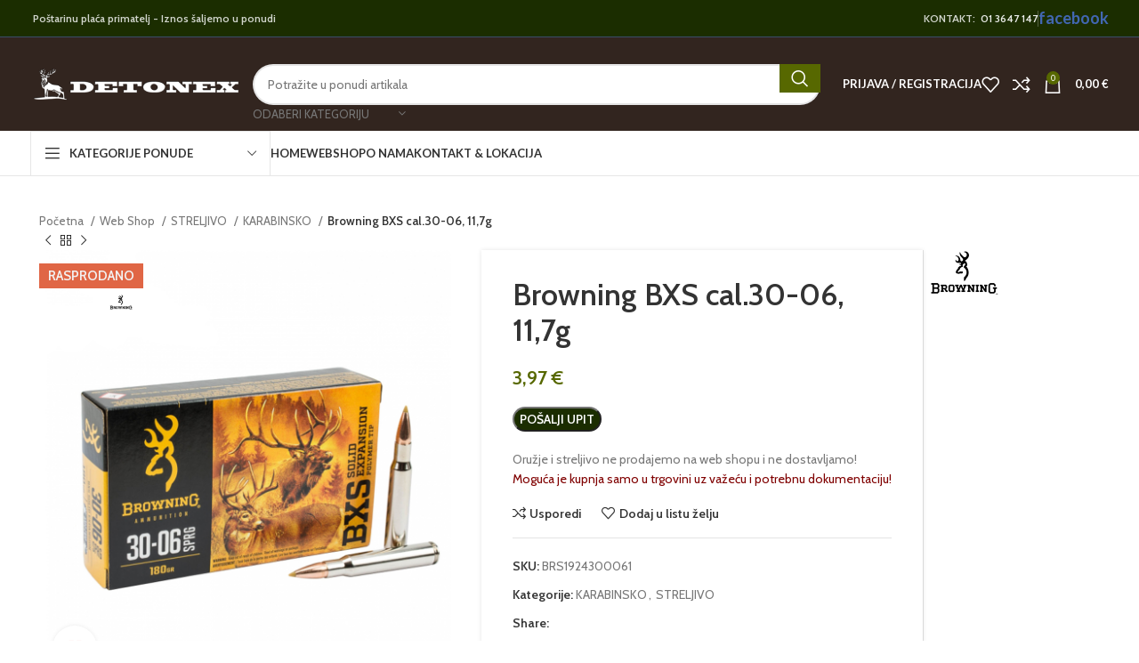

--- FILE ---
content_type: text/html; charset=UTF-8
request_url: https://detonex.hr/shop/browning-bxs-cal-30-06-117g/
body_size: 35359
content:
<!DOCTYPE html>
<html lang="hr">
<head>
	<meta charset="UTF-8">
	<link rel="profile" href="https://gmpg.org/xfn/11">
	<link rel="pingback" href="https://detonex.hr/xmlrpc.php">

	<meta name='robots' content='index, follow, max-image-preview:large, max-snippet:-1, max-video-preview:-1' />
	<style>img:is([sizes="auto" i], [sizes^="auto," i]) { contain-intrinsic-size: 3000px 1500px }</style>
	
<!-- Google Tag Manager for WordPress by gtm4wp.com -->
<script data-cfasync="false" data-pagespeed-no-defer>
	var gtm4wp_datalayer_name = "dataLayer";
	var dataLayer = dataLayer || [];
	const gtm4wp_use_sku_instead = false;
	const gtm4wp_currency = 'EUR';
	const gtm4wp_product_per_impression = 10;
	const gtm4wp_clear_ecommerce = false;
	const gtm4wp_datalayer_max_timeout = 2000;
</script>
<!-- End Google Tag Manager for WordPress by gtm4wp.com -->
	<!-- This site is optimized with the Yoast SEO plugin v26.4 - https://yoast.com/wordpress/plugins/seo/ -->
	<title>Browning BXS cal.30-06, 11,7g - Detonex</title>
	<link rel="canonical" href="https://detonex.hr/shop/browning-bxs-cal-30-06-117g/" />
	<meta property="og:locale" content="hr_HR" />
	<meta property="og:type" content="article" />
	<meta property="og:title" content="Browning BXS cal.30-06, 11,7g - Detonex" />
	<meta property="og:description" content="Browning BXS cal. 30-06 11,7 grama" />
	<meta property="og:url" content="https://detonex.hr/shop/browning-bxs-cal-30-06-117g/" />
	<meta property="og:site_name" content="Detonex" />
	<meta property="article:modified_time" content="2023-10-24T07:54:22+00:00" />
	<meta property="og:image" content="https://detonex.hr/wp-content/uploads/2021/07/Browning-BXS-cal.30-06-117g.jpg" />
	<meta property="og:image:width" content="1000" />
	<meta property="og:image:height" content="1000" />
	<meta property="og:image:type" content="image/jpeg" />
	<meta name="twitter:card" content="summary_large_image" />
	<script type="application/ld+json" class="yoast-schema-graph">{"@context":"https://schema.org","@graph":[{"@type":"WebPage","@id":"https://detonex.hr/shop/browning-bxs-cal-30-06-117g/","url":"https://detonex.hr/shop/browning-bxs-cal-30-06-117g/","name":"Browning BXS cal.30-06, 11,7g - Detonex","isPartOf":{"@id":"https://detonex.hr/#website"},"primaryImageOfPage":{"@id":"https://detonex.hr/shop/browning-bxs-cal-30-06-117g/#primaryimage"},"image":{"@id":"https://detonex.hr/shop/browning-bxs-cal-30-06-117g/#primaryimage"},"thumbnailUrl":"https://detonex.hr/wp-content/uploads/2021/07/Browning-BXS-cal.30-06-117g.jpg","datePublished":"2021-07-16T11:30:11+00:00","dateModified":"2023-10-24T07:54:22+00:00","breadcrumb":{"@id":"https://detonex.hr/shop/browning-bxs-cal-30-06-117g/#breadcrumb"},"inLanguage":"hr","potentialAction":[{"@type":"ReadAction","target":["https://detonex.hr/shop/browning-bxs-cal-30-06-117g/"]}]},{"@type":"ImageObject","inLanguage":"hr","@id":"https://detonex.hr/shop/browning-bxs-cal-30-06-117g/#primaryimage","url":"https://detonex.hr/wp-content/uploads/2021/07/Browning-BXS-cal.30-06-117g.jpg","contentUrl":"https://detonex.hr/wp-content/uploads/2021/07/Browning-BXS-cal.30-06-117g.jpg","width":1000,"height":1000,"caption":"Browning BXS cal.30 06 117g"},{"@type":"BreadcrumbList","@id":"https://detonex.hr/shop/browning-bxs-cal-30-06-117g/#breadcrumb","itemListElement":[{"@type":"ListItem","position":1,"name":"Home","item":"https://detonex.hr/"},{"@type":"ListItem","position":2,"name":"Web Shop","item":"https://detonex.hr/shop/"},{"@type":"ListItem","position":3,"name":"Browning BXS cal.30-06, 11,7g"}]},{"@type":"WebSite","@id":"https://detonex.hr/#website","url":"https://detonex.hr/","name":"Detonex","description":"","potentialAction":[{"@type":"SearchAction","target":{"@type":"EntryPoint","urlTemplate":"https://detonex.hr/?s={search_term_string}"},"query-input":{"@type":"PropertyValueSpecification","valueRequired":true,"valueName":"search_term_string"}}],"inLanguage":"hr"}]}</script>
	<!-- / Yoast SEO plugin. -->


<link rel='dns-prefetch' href='//use.fontawesome.com' />
<link rel='dns-prefetch' href='//fonts.googleapis.com' />
<link rel="alternate" type="application/rss+xml" title="Detonex &raquo; Kanal" href="https://detonex.hr/feed/" />

<style id='font-awesome-svg-styles-default-inline-css' type='text/css'>
.svg-inline--fa {
  display: inline-block;
  height: 1em;
  overflow: visible;
  vertical-align: -.125em;
}
</style>
<link rel='stylesheet' id='font-awesome-svg-styles-css' href='https://detonex.hr/wp-content/uploads/font-awesome/v6.5.1/css/svg-with-js.css' type='text/css' media='all' />
<style id='font-awesome-svg-styles-inline-css' type='text/css'>
   .wp-block-font-awesome-icon svg::before,
   .wp-rich-text-font-awesome-icon svg::before {content: unset;}
</style>
<link rel='stylesheet' id='sr7css-css' href='//detonex.hr/wp-content/plugins/revslider/public/css/sr7.css?ver=6.7.38' type='text/css' media='all' />
<style id='woocommerce-inline-inline-css' type='text/css'>
.woocommerce form .form-row .required { visibility: visible; }
</style>
<link rel='stylesheet' id='wordpress-gdpr-css' href='https://detonex.hr/wp-content/plugins/wordpress-gdpr/public/css/wordpress-gdpr-public.css?ver=1.9.32' type='text/css' media='all' />
<link rel='stylesheet' id='brands-styles-css' href='https://detonex.hr/wp-content/plugins/woocommerce/assets/css/brands.css?ver=10.3.5' type='text/css' media='all' />
<link rel='stylesheet' id='font-awesome-official-css' href='https://use.fontawesome.com/releases/v6.5.1/css/all.css' type='text/css' media='all' integrity="sha384-t1nt8BQoYMLFN5p42tRAtuAAFQaCQODekUVeKKZrEnEyp4H2R0RHFz0KWpmj7i8g" crossorigin="anonymous" />
<link rel='stylesheet' id='js_composer_front-css' href='https://detonex.hr/wp-content/plugins/js_composer/assets/css/js_composer.min.css?ver=7.7.1' type='text/css' media='all' />
<link rel='stylesheet' id='bootstrap-css' href='https://detonex.hr/wp-content/themes/woodmart/css/bootstrap-light.min.css?ver=7.5.1' type='text/css' media='all' />
<link rel='stylesheet' id='woodmart-style-css' href='https://detonex.hr/wp-content/themes/woodmart/css/parts/base.min.css?ver=7.5.1' type='text/css' media='all' />
<link rel='stylesheet' id='wd-widget-wd-recent-posts-css' href='https://detonex.hr/wp-content/themes/woodmart/css/parts/widget-wd-recent-posts.min.css?ver=7.5.1' type='text/css' media='all' />
<link rel='stylesheet' id='wd-widget-nav-css' href='https://detonex.hr/wp-content/themes/woodmart/css/parts/widget-nav.min.css?ver=7.5.1' type='text/css' media='all' />
<link rel='stylesheet' id='wd-widget-layered-nav-stock-status-css' href='https://detonex.hr/wp-content/themes/woodmart/css/parts/woo-widget-layered-nav-stock-status.min.css?ver=7.5.1' type='text/css' media='all' />
<link rel='stylesheet' id='wd-wp-gutenberg-css' href='https://detonex.hr/wp-content/themes/woodmart/css/parts/wp-gutenberg.min.css?ver=7.5.1' type='text/css' media='all' />
<link rel='stylesheet' id='wd-wpcf7-css' href='https://detonex.hr/wp-content/themes/woodmart/css/parts/int-wpcf7.min.css?ver=7.5.1' type='text/css' media='all' />
<link rel='stylesheet' id='wd-revolution-slider-css' href='https://detonex.hr/wp-content/themes/woodmart/css/parts/int-rev-slider.min.css?ver=7.5.1' type='text/css' media='all' />
<link rel='stylesheet' id='wd-wpbakery-base-css' href='https://detonex.hr/wp-content/themes/woodmart/css/parts/int-wpb-base.min.css?ver=7.5.1' type='text/css' media='all' />
<link rel='stylesheet' id='wd-wpbakery-base-deprecated-css' href='https://detonex.hr/wp-content/themes/woodmart/css/parts/int-wpb-base-deprecated.min.css?ver=7.5.1' type='text/css' media='all' />
<link rel='stylesheet' id='wd-woocommerce-base-css' href='https://detonex.hr/wp-content/themes/woodmart/css/parts/woocommerce-base.min.css?ver=7.5.1' type='text/css' media='all' />
<link rel='stylesheet' id='wd-mod-star-rating-css' href='https://detonex.hr/wp-content/themes/woodmart/css/parts/mod-star-rating.min.css?ver=7.5.1' type='text/css' media='all' />
<link rel='stylesheet' id='wd-woo-el-track-order-css' href='https://detonex.hr/wp-content/themes/woodmart/css/parts/woo-el-track-order.min.css?ver=7.5.1' type='text/css' media='all' />
<link rel='stylesheet' id='wd-woocommerce-block-notices-css' href='https://detonex.hr/wp-content/themes/woodmart/css/parts/woo-mod-block-notices.min.css?ver=7.5.1' type='text/css' media='all' />
<link rel='stylesheet' id='wd-woo-gutenberg-css' href='https://detonex.hr/wp-content/themes/woodmart/css/parts/woo-gutenberg.min.css?ver=7.5.1' type='text/css' media='all' />
<link rel='stylesheet' id='wd-woo-mod-quantity-css' href='https://detonex.hr/wp-content/themes/woodmart/css/parts/woo-mod-quantity.min.css?ver=7.5.1' type='text/css' media='all' />
<link rel='stylesheet' id='wd-woo-single-prod-el-base-css' href='https://detonex.hr/wp-content/themes/woodmart/css/parts/woo-single-prod-el-base.min.css?ver=7.5.1' type='text/css' media='all' />
<link rel='stylesheet' id='wd-woo-mod-stock-status-css' href='https://detonex.hr/wp-content/themes/woodmart/css/parts/woo-mod-stock-status.min.css?ver=7.5.1' type='text/css' media='all' />
<link rel='stylesheet' id='wd-woo-mod-shop-attributes-css' href='https://detonex.hr/wp-content/themes/woodmart/css/parts/woo-mod-shop-attributes.min.css?ver=7.5.1' type='text/css' media='all' />
<link rel='stylesheet' id='child-style-css' href='https://detonex.hr/wp-content/themes/woodmart-child/style.css?ver=7.5.1' type='text/css' media='all' />
<link rel='stylesheet' id='wd-header-base-css' href='https://detonex.hr/wp-content/themes/woodmart/css/parts/header-base.min.css?ver=7.5.1' type='text/css' media='all' />
<link rel='stylesheet' id='wd-mod-tools-css' href='https://detonex.hr/wp-content/themes/woodmart/css/parts/mod-tools.min.css?ver=7.5.1' type='text/css' media='all' />
<link rel='stylesheet' id='wd-header-elements-base-css' href='https://detonex.hr/wp-content/themes/woodmart/css/parts/header-el-base.min.css?ver=7.5.1' type='text/css' media='all' />
<link rel='stylesheet' id='wd-header-search-css' href='https://detonex.hr/wp-content/themes/woodmart/css/parts/header-el-search.min.css?ver=7.5.1' type='text/css' media='all' />
<link rel='stylesheet' id='wd-header-search-form-css' href='https://detonex.hr/wp-content/themes/woodmart/css/parts/header-el-search-form.min.css?ver=7.5.1' type='text/css' media='all' />
<link rel='stylesheet' id='wd-wd-search-results-css' href='https://detonex.hr/wp-content/themes/woodmart/css/parts/wd-search-results.min.css?ver=7.5.1' type='text/css' media='all' />
<link rel='stylesheet' id='wd-wd-search-form-css' href='https://detonex.hr/wp-content/themes/woodmart/css/parts/wd-search-form.min.css?ver=7.5.1' type='text/css' media='all' />
<link rel='stylesheet' id='wd-wd-search-cat-css' href='https://detonex.hr/wp-content/themes/woodmart/css/parts/wd-search-cat.min.css?ver=7.5.1' type='text/css' media='all' />
<link rel='stylesheet' id='wd-woo-mod-login-form-css' href='https://detonex.hr/wp-content/themes/woodmart/css/parts/woo-mod-login-form.min.css?ver=7.5.1' type='text/css' media='all' />
<link rel='stylesheet' id='wd-header-my-account-css' href='https://detonex.hr/wp-content/themes/woodmart/css/parts/header-el-my-account.min.css?ver=7.5.1' type='text/css' media='all' />
<link rel='stylesheet' id='wd-header-cart-side-css' href='https://detonex.hr/wp-content/themes/woodmart/css/parts/header-el-cart-side.min.css?ver=7.5.1' type='text/css' media='all' />
<link rel='stylesheet' id='wd-header-cart-css' href='https://detonex.hr/wp-content/themes/woodmart/css/parts/header-el-cart.min.css?ver=7.5.1' type='text/css' media='all' />
<link rel='stylesheet' id='wd-widget-shopping-cart-css' href='https://detonex.hr/wp-content/themes/woodmart/css/parts/woo-widget-shopping-cart.min.css?ver=7.5.1' type='text/css' media='all' />
<link rel='stylesheet' id='wd-widget-product-list-css' href='https://detonex.hr/wp-content/themes/woodmart/css/parts/woo-widget-product-list.min.css?ver=7.5.1' type='text/css' media='all' />
<link rel='stylesheet' id='wd-header-mobile-nav-dropdown-css' href='https://detonex.hr/wp-content/themes/woodmart/css/parts/header-el-mobile-nav-dropdown.min.css?ver=7.5.1' type='text/css' media='all' />
<link rel='stylesheet' id='wd-header-categories-nav-css' href='https://detonex.hr/wp-content/themes/woodmart/css/parts/header-el-category-nav.min.css?ver=7.5.1' type='text/css' media='all' />
<link rel='stylesheet' id='wd-mod-nav-vertical-css' href='https://detonex.hr/wp-content/themes/woodmart/css/parts/mod-nav-vertical.min.css?ver=7.5.1' type='text/css' media='all' />
<link rel='stylesheet' id='wd-mod-nav-vertical-design-default-css' href='https://detonex.hr/wp-content/themes/woodmart/css/parts/mod-nav-vertical-design-default.min.css?ver=7.5.1' type='text/css' media='all' />
<link rel='stylesheet' id='wd-page-title-css' href='https://detonex.hr/wp-content/themes/woodmart/css/parts/page-title.min.css?ver=7.5.1' type='text/css' media='all' />
<link rel='stylesheet' id='wd-woo-single-prod-predefined-css' href='https://detonex.hr/wp-content/themes/woodmart/css/parts/woo-single-prod-predefined.min.css?ver=7.5.1' type='text/css' media='all' />
<link rel='stylesheet' id='wd-woo-single-prod-and-quick-view-predefined-css' href='https://detonex.hr/wp-content/themes/woodmart/css/parts/woo-single-prod-and-quick-view-predefined.min.css?ver=7.5.1' type='text/css' media='all' />
<link rel='stylesheet' id='wd-woo-single-prod-el-tabs-predefined-css' href='https://detonex.hr/wp-content/themes/woodmart/css/parts/woo-single-prod-el-tabs-predefined.min.css?ver=7.5.1' type='text/css' media='all' />
<link rel='stylesheet' id='wd-woo-single-prod-opt-base-css' href='https://detonex.hr/wp-content/themes/woodmart/css/parts/woo-single-prod-opt-base.min.css?ver=7.5.1' type='text/css' media='all' />
<link rel='stylesheet' id='wd-woo-single-prod-el-navigation-css' href='https://detonex.hr/wp-content/themes/woodmart/css/parts/woo-single-prod-el-navigation.min.css?ver=7.5.1' type='text/css' media='all' />
<link rel='stylesheet' id='wd-woo-single-prod-el-gallery-css' href='https://detonex.hr/wp-content/themes/woodmart/css/parts/woo-single-prod-el-gallery.min.css?ver=7.5.1' type='text/css' media='all' />
<link rel='stylesheet' id='wd-swiper-css' href='https://detonex.hr/wp-content/themes/woodmart/css/parts/lib-swiper.min.css?ver=7.5.1' type='text/css' media='all' />
<link rel='stylesheet' id='wd-woo-mod-product-labels-css' href='https://detonex.hr/wp-content/themes/woodmart/css/parts/woo-mod-product-labels.min.css?ver=7.5.1' type='text/css' media='all' />
<link rel='stylesheet' id='wd-woo-mod-product-labels-rect-css' href='https://detonex.hr/wp-content/themes/woodmart/css/parts/woo-mod-product-labels-rect.min.css?ver=7.5.1' type='text/css' media='all' />
<link rel='stylesheet' id='wd-swiper-arrows-css' href='https://detonex.hr/wp-content/themes/woodmart/css/parts/lib-swiper-arrows.min.css?ver=7.5.1' type='text/css' media='all' />
<link rel='stylesheet' id='wd-photoswipe-css' href='https://detonex.hr/wp-content/themes/woodmart/css/parts/lib-photoswipe.min.css?ver=7.5.1' type='text/css' media='all' />
<link rel='stylesheet' id='wd-social-icons-css' href='https://detonex.hr/wp-content/themes/woodmart/css/parts/el-social-icons.min.css?ver=7.5.1' type='text/css' media='all' />
<link rel='stylesheet' id='wd-tabs-css' href='https://detonex.hr/wp-content/themes/woodmart/css/parts/el-tabs.min.css?ver=7.5.1' type='text/css' media='all' />
<link rel='stylesheet' id='wd-woo-single-prod-el-tabs-opt-layout-tabs-css' href='https://detonex.hr/wp-content/themes/woodmart/css/parts/woo-single-prod-el-tabs-opt-layout-tabs.min.css?ver=7.5.1' type='text/css' media='all' />
<link rel='stylesheet' id='wd-accordion-css' href='https://detonex.hr/wp-content/themes/woodmart/css/parts/el-accordion.min.css?ver=7.5.1' type='text/css' media='all' />
<link rel='stylesheet' id='wd-image-gallery-css' href='https://detonex.hr/wp-content/themes/woodmart/css/parts/el-gallery.min.css?ver=7.5.1' type='text/css' media='all' />
<link rel='stylesheet' id='wd-section-title-css' href='https://detonex.hr/wp-content/themes/woodmart/css/parts/el-section-title.min.css?ver=7.5.1' type='text/css' media='all' />
<link rel='stylesheet' id='wd-mod-highlighted-text-css' href='https://detonex.hr/wp-content/themes/woodmart/css/parts/mod-highlighted-text.min.css?ver=7.5.1' type='text/css' media='all' />
<link rel='stylesheet' id='wd-off-canvas-sidebar-css' href='https://detonex.hr/wp-content/themes/woodmart/css/parts/opt-off-canvas-sidebar.min.css?ver=7.5.1' type='text/css' media='all' />
<link rel='stylesheet' id='wd-widget-collapse-css' href='https://detonex.hr/wp-content/themes/woodmart/css/parts/opt-widget-collapse.min.css?ver=7.5.1' type='text/css' media='all' />
<link rel='stylesheet' id='wd-footer-base-css' href='https://detonex.hr/wp-content/themes/woodmart/css/parts/footer-base.min.css?ver=7.5.1' type='text/css' media='all' />
<link rel='stylesheet' id='wd-info-box-css' href='https://detonex.hr/wp-content/themes/woodmart/css/parts/el-info-box.min.css?ver=7.5.1' type='text/css' media='all' />
<link rel='stylesheet' id='wd-mod-nav-menu-label-css' href='https://detonex.hr/wp-content/themes/woodmart/css/parts/mod-nav-menu-label.min.css?ver=7.5.1' type='text/css' media='all' />
<link rel='stylesheet' id='wd-responsive-text-css' href='https://detonex.hr/wp-content/themes/woodmart/css/parts/el-responsive-text.min.css?ver=7.5.1' type='text/css' media='all' />
<link rel='stylesheet' id='wd-scroll-top-css' href='https://detonex.hr/wp-content/themes/woodmart/css/parts/opt-scrolltotop.min.css?ver=7.5.1' type='text/css' media='all' />
<link rel='stylesheet' id='wd-header-my-account-sidebar-css' href='https://detonex.hr/wp-content/themes/woodmart/css/parts/header-el-my-account-sidebar.min.css?ver=7.5.1' type='text/css' media='all' />
<link rel='stylesheet' id='wd-mod-sticky-sidebar-opener-css' href='https://detonex.hr/wp-content/themes/woodmart/css/parts/mod-sticky-sidebar-opener.min.css?ver=7.5.1' type='text/css' media='all' />
<link rel='stylesheet' id='wd-sticky-add-to-cart-css' href='https://detonex.hr/wp-content/themes/woodmart/css/parts/woo-opt-sticky-add-to-cart.min.css?ver=7.5.1' type='text/css' media='all' />
<link rel='stylesheet' id='xts-style-theme_settings_default-css' href='https://detonex.hr/wp-content/uploads/2025/01/xts-theme_settings_default-1737975721.css?ver=7.5.1' type='text/css' media='all' />
<link rel='stylesheet' id='xts-google-fonts-css' href='https://fonts.googleapis.com/css?family=Cabin%3A400%2C600%7CLato%3A400%2C700%2C100&#038;ver=7.5.1' type='text/css' media='all' />
<link rel='stylesheet' id='font-awesome-official-v4shim-css' href='https://use.fontawesome.com/releases/v6.5.1/css/v4-shims.css' type='text/css' media='all' integrity="sha384-5Jfdy0XO8+vjCRofsSnGmxGSYjLfsjjTOABKxVr8BkfvlaAm14bIJc7Jcjfq/xQI" crossorigin="anonymous" />
<script type="text/javascript" src="//detonex.hr/wp-content/plugins/revslider/public/js/libs/tptools.js?ver=6.7.38" id="tp-tools-js" async="async" data-wp-strategy="async"></script>
<script type="text/javascript" src="//detonex.hr/wp-content/plugins/revslider/public/js/sr7.js?ver=6.7.38" id="sr7-js" async="async" data-wp-strategy="async"></script>
<script type="text/javascript" src="https://detonex.hr/wp-includes/js/jquery/jquery.min.js?ver=3.7.1" id="jquery-core-js"></script>
<script type="text/javascript" src="https://detonex.hr/wp-includes/js/jquery/jquery-migrate.min.js?ver=3.4.1" id="jquery-migrate-js"></script>
<script type="text/javascript" src="https://detonex.hr/wp-content/plugins/woocommerce/assets/js/jquery-blockui/jquery.blockUI.min.js?ver=2.7.0-wc.10.3.5" id="wc-jquery-blockui-js" data-wp-strategy="defer"></script>
<script type="text/javascript" id="wc-add-to-cart-js-extra">
/* <![CDATA[ */
var wc_add_to_cart_params = {"ajax_url":"\/wp-admin\/admin-ajax.php","wc_ajax_url":"\/?wc-ajax=%%endpoint%%","i18n_view_cart":"Vidi ko\u0161aricu","cart_url":"https:\/\/detonex.hr\/cart\/","is_cart":"","cart_redirect_after_add":"no"};
/* ]]> */
</script>
<script type="text/javascript" src="https://detonex.hr/wp-content/plugins/woocommerce/assets/js/frontend/add-to-cart.min.js?ver=10.3.5" id="wc-add-to-cart-js" data-wp-strategy="defer"></script>
<script type="text/javascript" src="https://detonex.hr/wp-content/plugins/woocommerce/assets/js/zoom/jquery.zoom.min.js?ver=1.7.21-wc.10.3.5" id="wc-zoom-js" defer="defer" data-wp-strategy="defer"></script>
<script type="text/javascript" id="wc-single-product-js-extra">
/* <![CDATA[ */
var wc_single_product_params = {"i18n_required_rating_text":"Molimo odaberite svoju ocjenu","i18n_rating_options":["1 od 5 zvjezdica","2 od 5 zvjezdica","3 od 5 zvjezdica","4 od 5 zvjezdica","5 od 5 zvjezdica"],"i18n_product_gallery_trigger_text":"Prikaz galerije slika preko cijelog zaslona","review_rating_required":"yes","flexslider":{"rtl":false,"animation":"slide","smoothHeight":true,"directionNav":false,"controlNav":"thumbnails","slideshow":false,"animationSpeed":500,"animationLoop":false,"allowOneSlide":false},"zoom_enabled":"","zoom_options":[],"photoswipe_enabled":"","photoswipe_options":{"shareEl":false,"closeOnScroll":false,"history":false,"hideAnimationDuration":0,"showAnimationDuration":0},"flexslider_enabled":""};
/* ]]> */
</script>
<script type="text/javascript" src="https://detonex.hr/wp-content/plugins/woocommerce/assets/js/frontend/single-product.min.js?ver=10.3.5" id="wc-single-product-js" defer="defer" data-wp-strategy="defer"></script>
<script type="text/javascript" src="https://detonex.hr/wp-content/plugins/woocommerce/assets/js/js-cookie/js.cookie.min.js?ver=2.1.4-wc.10.3.5" id="wc-js-cookie-js" defer="defer" data-wp-strategy="defer"></script>
<script type="text/javascript" id="woocommerce-js-extra">
/* <![CDATA[ */
var woocommerce_params = {"ajax_url":"\/wp-admin\/admin-ajax.php","wc_ajax_url":"\/?wc-ajax=%%endpoint%%","i18n_password_show":"Prika\u017ei lozinku","i18n_password_hide":"Sakrij lozinku"};
/* ]]> */
</script>
<script type="text/javascript" src="https://detonex.hr/wp-content/plugins/woocommerce/assets/js/frontend/woocommerce.min.js?ver=10.3.5" id="woocommerce-js" defer="defer" data-wp-strategy="defer"></script>
<script type="text/javascript" src="https://detonex.hr/wp-content/plugins/js_composer/assets/js/vendors/woocommerce-add-to-cart.js?ver=7.7.1" id="vc_woocommerce-add-to-cart-js-js"></script>
<script type="text/javascript" src="https://detonex.hr/wp-content/themes/woodmart/js/libs/device.min.js?ver=7.5.1" id="wd-device-library-js"></script>
<script type="text/javascript" src="https://detonex.hr/wp-content/themes/woodmart/js/scripts/global/scrollBar.min.js?ver=7.5.1" id="wd-scrollbar-js"></script>
<script></script><link rel="https://api.w.org/" href="https://detonex.hr/wp-json/" /><link rel="alternate" title="JSON" type="application/json" href="https://detonex.hr/wp-json/wp/v2/product/9026" /><link rel="EditURI" type="application/rsd+xml" title="RSD" href="https://detonex.hr/xmlrpc.php?rsd" />
<link rel='shortlink' href='https://detonex.hr/?p=9026' />
<link rel="alternate" title="oEmbed (JSON)" type="application/json+oembed" href="https://detonex.hr/wp-json/oembed/1.0/embed?url=https%3A%2F%2Fdetonex.hr%2Fshop%2Fbrowning-bxs-cal-30-06-117g%2F" />
<link rel="alternate" title="oEmbed (XML)" type="text/xml+oembed" href="https://detonex.hr/wp-json/oembed/1.0/embed?url=https%3A%2F%2Fdetonex.hr%2Fshop%2Fbrowning-bxs-cal-30-06-117g%2F&#038;format=xml" />
<meta name="generator" content="Redux 4.5.8" />
<!-- Google Tag Manager for WordPress by gtm4wp.com -->
<!-- GTM Container placement set to automatic -->
<script data-cfasync="false" data-pagespeed-no-defer>
	var dataLayer_content = {"pagePostType":"product","pagePostType2":"single-product","pagePostAuthor":"dalibor","productRatingCounts":[],"productAverageRating":0,"productReviewCount":0,"productType":"simple","productIsVariable":0};
	dataLayer.push( dataLayer_content );
</script>
<script data-cfasync="false" data-pagespeed-no-defer>
(function(w,d,s,l,i){w[l]=w[l]||[];w[l].push({'gtm.start':
new Date().getTime(),event:'gtm.js'});var f=d.getElementsByTagName(s)[0],
j=d.createElement(s),dl=l!='dataLayer'?'&l='+l:'';j.async=true;j.src=
'//www.googletagmanager.com/gtm.js?id='+i+dl;f.parentNode.insertBefore(j,f);
})(window,document,'script','dataLayer','GTM-PZHMLVB');
</script>
<!-- End Google Tag Manager for WordPress by gtm4wp.com -->					<meta name="viewport" content="width=device-width, initial-scale=1.0, maximum-scale=1.0, user-scalable=no">
										<noscript><style>.woocommerce-product-gallery{ opacity: 1 !important; }</style></noscript>
	<meta name="generator" content="Powered by WPBakery Page Builder - drag and drop page builder for WordPress."/>
<link rel="preconnect" href="https://fonts.googleapis.com">
<link rel="preconnect" href="https://fonts.gstatic.com/" crossorigin>
<meta name="generator" content="Powered by Slider Revolution 6.7.38 - responsive, Mobile-Friendly Slider Plugin for WordPress with comfortable drag and drop interface." />
<link rel="icon" href="https://detonex.hr/wp-content/uploads/2021/07/cropped-logo_jelen_detonex-32x32.png" sizes="32x32" />
<link rel="icon" href="https://detonex.hr/wp-content/uploads/2021/07/cropped-logo_jelen_detonex-192x192.png" sizes="192x192" />
<link rel="apple-touch-icon" href="https://detonex.hr/wp-content/uploads/2021/07/cropped-logo_jelen_detonex-180x180.png" />
<meta name="msapplication-TileImage" content="https://detonex.hr/wp-content/uploads/2021/07/cropped-logo_jelen_detonex-270x270.png" />
<script>
	window._tpt			??= {};
	window.SR7			??= {};
	_tpt.R				??= {};
	_tpt.R.fonts		??= {};
	_tpt.R.fonts.customFonts??= {};
	SR7.devMode			=  false;
	SR7.F 				??= {};
	SR7.G				??= {};
	SR7.LIB				??= {};
	SR7.E				??= {};
	SR7.E.gAddons		??= {};
	SR7.E.php 			??= {};
	SR7.E.nonce			= '49eb12ba9f';
	SR7.E.ajaxurl		= 'https://detonex.hr/wp-admin/admin-ajax.php';
	SR7.E.resturl		= 'https://detonex.hr/wp-json/';
	SR7.E.slug_path		= 'revslider/revslider.php';
	SR7.E.slug			= 'revslider';
	SR7.E.plugin_url	= 'https://detonex.hr/wp-content/plugins/revslider/';
	SR7.E.wp_plugin_url = 'https://detonex.hr/wp-content/plugins/';
	SR7.E.revision		= '6.7.38';
	SR7.E.fontBaseUrl	= '';
	SR7.G.breakPoints 	= [1240,1024,778,480];
	SR7.G.fSUVW 		= false;
	SR7.E.modules 		= ['module','page','slide','layer','draw','animate','srtools','canvas','defaults','carousel','navigation','media','modifiers','migration'];
	SR7.E.libs 			= ['WEBGL'];
	SR7.E.css 			= ['csslp','cssbtns','cssfilters','cssnav','cssmedia'];
	SR7.E.resources		= {};
	SR7.E.ytnc			= false;
	SR7.JSON			??= {};
/*! Slider Revolution 7.0 - Page Processor */
!function(){"use strict";window.SR7??={},window._tpt??={},SR7.version="Slider Revolution 6.7.16",_tpt.getMobileZoom=()=>_tpt.is_mobile?document.documentElement.clientWidth/window.innerWidth:1,_tpt.getWinDim=function(t){_tpt.screenHeightWithUrlBar??=window.innerHeight;let e=SR7.F?.modal?.visible&&SR7.M[SR7.F.module.getIdByAlias(SR7.F.modal.requested)];_tpt.scrollBar=window.innerWidth!==document.documentElement.clientWidth||e&&window.innerWidth!==e.c.module.clientWidth,_tpt.winW=_tpt.getMobileZoom()*window.innerWidth-(_tpt.scrollBar||"prepare"==t?_tpt.scrollBarW??_tpt.mesureScrollBar():0),_tpt.winH=_tpt.getMobileZoom()*window.innerHeight,_tpt.winWAll=document.documentElement.clientWidth},_tpt.getResponsiveLevel=function(t,e){return SR7.G.fSUVW?_tpt.closestGE(t,window.innerWidth):_tpt.closestGE(t,_tpt.winWAll)},_tpt.mesureScrollBar=function(){let t=document.createElement("div");return t.className="RSscrollbar-measure",t.style.width="100px",t.style.height="100px",t.style.overflow="scroll",t.style.position="absolute",t.style.top="-9999px",document.body.appendChild(t),_tpt.scrollBarW=t.offsetWidth-t.clientWidth,document.body.removeChild(t),_tpt.scrollBarW},_tpt.loadCSS=async function(t,e,s){return s?_tpt.R.fonts.required[e].status=1:(_tpt.R[e]??={},_tpt.R[e].status=1),new Promise(((i,n)=>{if(_tpt.isStylesheetLoaded(t))s?_tpt.R.fonts.required[e].status=2:_tpt.R[e].status=2,i();else{const o=document.createElement("link");o.rel="stylesheet";let l="text",r="css";o["type"]=l+"/"+r,o.href=t,o.onload=()=>{s?_tpt.R.fonts.required[e].status=2:_tpt.R[e].status=2,i()},o.onerror=()=>{s?_tpt.R.fonts.required[e].status=3:_tpt.R[e].status=3,n(new Error(`Failed to load CSS: ${t}`))},document.head.appendChild(o)}}))},_tpt.addContainer=function(t){const{tag:e="div",id:s,class:i,datas:n,textContent:o,iHTML:l}=t,r=document.createElement(e);if(s&&""!==s&&(r.id=s),i&&""!==i&&(r.className=i),n)for(const[t,e]of Object.entries(n))"style"==t?r.style.cssText=e:r.setAttribute(`data-${t}`,e);return o&&(r.textContent=o),l&&(r.innerHTML=l),r},_tpt.collector=function(){return{fragment:new DocumentFragment,add(t){var e=_tpt.addContainer(t);return this.fragment.appendChild(e),e},append(t){t.appendChild(this.fragment)}}},_tpt.isStylesheetLoaded=function(t){let e=t.split("?")[0];return Array.from(document.querySelectorAll('link[rel="stylesheet"], link[rel="preload"]')).some((t=>t.href.split("?")[0]===e))},_tpt.preloader={requests:new Map,preloaderTemplates:new Map,show:function(t,e){if(!e||!t)return;const{type:s,color:i}=e;if(s<0||"off"==s)return;const n=`preloader_${s}`;let o=this.preloaderTemplates.get(n);o||(o=this.build(s,i),this.preloaderTemplates.set(n,o)),this.requests.has(t)||this.requests.set(t,{count:0});const l=this.requests.get(t);clearTimeout(l.timer),l.count++,1===l.count&&(l.timer=setTimeout((()=>{l.preloaderClone=o.cloneNode(!0),l.anim&&l.anim.kill(),void 0!==_tpt.gsap?l.anim=_tpt.gsap.fromTo(l.preloaderClone,1,{opacity:0},{opacity:1}):l.preloaderClone.classList.add("sr7-fade-in"),t.appendChild(l.preloaderClone)}),150))},hide:function(t){if(!this.requests.has(t))return;const e=this.requests.get(t);e.count--,e.count<0&&(e.count=0),e.anim&&e.anim.kill(),0===e.count&&(clearTimeout(e.timer),e.preloaderClone&&(e.preloaderClone.classList.remove("sr7-fade-in"),e.anim=_tpt.gsap.to(e.preloaderClone,.3,{opacity:0,onComplete:function(){e.preloaderClone.remove()}})))},state:function(t){if(!this.requests.has(t))return!1;return this.requests.get(t).count>0},build:(t,e="#ffffff",s="")=>{if(t<0||"off"===t)return null;const i=parseInt(t);if(t="prlt"+i,isNaN(i))return null;if(_tpt.loadCSS(SR7.E.plugin_url+"public/css/preloaders/t"+i+".css","preloader_"+t),isNaN(i)||i<6){const n=`background-color:${e}`,o=1===i||2==i?n:"",l=3===i||4==i?n:"",r=_tpt.collector();["dot1","dot2","bounce1","bounce2","bounce3"].forEach((t=>r.add({tag:"div",class:t,datas:{style:l}})));const d=_tpt.addContainer({tag:"sr7-prl",class:`${t} ${s}`,datas:{style:o}});return r.append(d),d}{let n={};if(7===i){let t;e.startsWith("#")?(t=e.replace("#",""),t=`rgba(${parseInt(t.substring(0,2),16)}, ${parseInt(t.substring(2,4),16)}, ${parseInt(t.substring(4,6),16)}, `):e.startsWith("rgb")&&(t=e.slice(e.indexOf("(")+1,e.lastIndexOf(")")).split(",").map((t=>t.trim())),t=`rgba(${t[0]}, ${t[1]}, ${t[2]}, `),t&&(n.style=`border-top-color: ${t}0.65); border-bottom-color: ${t}0.15); border-left-color: ${t}0.65); border-right-color: ${t}0.15)`)}else 12===i&&(n.style=`background:${e}`);const o=[10,0,4,2,5,9,0,4,4,2][i-6],l=_tpt.collector(),r=l.add({tag:"div",class:"sr7-prl-inner",datas:n});Array.from({length:o}).forEach((()=>r.appendChild(l.add({tag:"span",datas:{style:`background:${e}`}}))));const d=_tpt.addContainer({tag:"sr7-prl",class:`${t} ${s}`});return l.append(d),d}}},SR7.preLoader={show:(t,e)=>{"off"!==(SR7.M[t]?.settings?.pLoader?.type??"off")&&_tpt.preloader.show(e||SR7.M[t].c.module,SR7.M[t]?.settings?.pLoader??{color:"#fff",type:10})},hide:(t,e)=>{"off"!==(SR7.M[t]?.settings?.pLoader?.type??"off")&&_tpt.preloader.hide(e||SR7.M[t].c.module)},state:(t,e)=>_tpt.preloader.state(e||SR7.M[t].c.module)},_tpt.prepareModuleHeight=function(t){window.SR7.M??={},window.SR7.M[t.id]??={},"ignore"==t.googleFont&&(SR7.E.ignoreGoogleFont=!0);let e=window.SR7.M[t.id];if(null==_tpt.scrollBarW&&_tpt.mesureScrollBar(),e.c??={},e.states??={},e.settings??={},e.settings.size??={},t.fixed&&(e.settings.fixed=!0),e.c.module=document.querySelector("sr7-module#"+t.id),e.c.adjuster=e.c.module.getElementsByTagName("sr7-adjuster")[0],e.c.content=e.c.module.getElementsByTagName("sr7-content")[0],"carousel"==t.type&&(e.c.carousel=e.c.content.getElementsByTagName("sr7-carousel")[0]),null==e.c.module||null==e.c.module)return;t.plType&&t.plColor&&(e.settings.pLoader={type:t.plType,color:t.plColor}),void 0===t.plType||"off"===t.plType||SR7.preLoader.state(t.id)&&SR7.preLoader.state(t.id,e.c.module)||SR7.preLoader.show(t.id,e.c.module),_tpt.winW||_tpt.getWinDim("prepare"),_tpt.getWinDim();let s=""+e.c.module.dataset?.modal;"modal"==s||"true"==s||"undefined"!==s&&"false"!==s||(e.settings.size.fullWidth=t.size.fullWidth,e.LEV??=_tpt.getResponsiveLevel(window.SR7.G.breakPoints,t.id),t.vpt=_tpt.fillArray(t.vpt,5),e.settings.vPort=t.vpt[e.LEV],void 0!==t.el&&"720"==t.el[4]&&t.gh[4]!==t.el[4]&&"960"==t.el[3]&&t.gh[3]!==t.el[3]&&"768"==t.el[2]&&t.gh[2]!==t.el[2]&&delete t.el,e.settings.size.height=null==t.el||null==t.el[e.LEV]||0==t.el[e.LEV]||"auto"==t.el[e.LEV]?_tpt.fillArray(t.gh,5,-1):_tpt.fillArray(t.el,5,-1),e.settings.size.width=_tpt.fillArray(t.gw,5,-1),e.settings.size.minHeight=_tpt.fillArray(t.mh??[0],5,-1),e.cacheSize={fullWidth:e.settings.size?.fullWidth,fullHeight:e.settings.size?.fullHeight},void 0!==t.off&&(t.off?.t&&(e.settings.size.m??={})&&(e.settings.size.m.t=t.off.t),t.off?.b&&(e.settings.size.m??={})&&(e.settings.size.m.b=t.off.b),t.off?.l&&(e.settings.size.p??={})&&(e.settings.size.p.l=t.off.l),t.off?.r&&(e.settings.size.p??={})&&(e.settings.size.p.r=t.off.r),e.offsetPrepared=!0),_tpt.updatePMHeight(t.id,t,!0))},_tpt.updatePMHeight=(t,e,s)=>{let i=SR7.M[t];var n=i.settings.size.fullWidth?_tpt.winW:i.c.module.parentNode.offsetWidth;n=0===n||isNaN(n)?_tpt.winW:n;let o=i.settings.size.width[i.LEV]||i.settings.size.width[i.LEV++]||i.settings.size.width[i.LEV--]||n,l=i.settings.size.height[i.LEV]||i.settings.size.height[i.LEV++]||i.settings.size.height[i.LEV--]||0,r=i.settings.size.minHeight[i.LEV]||i.settings.size.minHeight[i.LEV++]||i.settings.size.minHeight[i.LEV--]||0;if(l="auto"==l?0:l,l=parseInt(l),"carousel"!==e.type&&(n-=parseInt(e.onw??0)||0),i.MP=!i.settings.size.fullWidth&&n<o||_tpt.winW<o?Math.min(1,n/o):1,e.size.fullScreen||e.size.fullHeight){let t=parseInt(e.fho)||0,s=(""+e.fho).indexOf("%")>-1;e.newh=_tpt.winH-(s?_tpt.winH*t/100:t)}else e.newh=i.MP*Math.max(l,r);if(e.newh+=(parseInt(e.onh??0)||0)+(parseInt(e.carousel?.pt)||0)+(parseInt(e.carousel?.pb)||0),void 0!==e.slideduration&&(e.newh=Math.max(e.newh,parseInt(e.slideduration)/3)),e.shdw&&_tpt.buildShadow(e.id,e),i.c.adjuster.style.height=e.newh+"px",i.c.module.style.height=e.newh+"px",i.c.content.style.height=e.newh+"px",i.states.heightPrepared=!0,i.dims??={},i.dims.moduleRect=i.c.module.getBoundingClientRect(),i.c.content.style.left="-"+i.dims.moduleRect.left+"px",!i.settings.size.fullWidth)return s&&requestAnimationFrame((()=>{n!==i.c.module.parentNode.offsetWidth&&_tpt.updatePMHeight(e.id,e)})),void _tpt.bgStyle(e.id,e,window.innerWidth==_tpt.winW,!0);_tpt.bgStyle(e.id,e,window.innerWidth==_tpt.winW,!0),requestAnimationFrame((function(){s&&requestAnimationFrame((()=>{n!==i.c.module.parentNode.offsetWidth&&_tpt.updatePMHeight(e.id,e)}))})),i.earlyResizerFunction||(i.earlyResizerFunction=function(){requestAnimationFrame((function(){_tpt.getWinDim(),_tpt.moduleDefaults(e.id,e),_tpt.updateSlideBg(t,!0)}))},window.addEventListener("resize",i.earlyResizerFunction))},_tpt.buildShadow=function(t,e){let s=SR7.M[t];null==s.c.shadow&&(s.c.shadow=document.createElement("sr7-module-shadow"),s.c.shadow.classList.add("sr7-shdw-"+e.shdw),s.c.content.appendChild(s.c.shadow))},_tpt.bgStyle=async(t,e,s,i,n)=>{const o=SR7.M[t];if((e=e??o.settings).fixed&&!o.c.module.classList.contains("sr7-top-fixed")&&(o.c.module.classList.add("sr7-top-fixed"),o.c.module.style.position="fixed",o.c.module.style.width="100%",o.c.module.style.top="0px",o.c.module.style.left="0px",o.c.module.style.pointerEvents="none",o.c.module.style.zIndex=5e3,o.c.content.style.pointerEvents="none"),null==o.c.bgcanvas){let t=document.createElement("sr7-module-bg"),l=!1;if("string"==typeof e?.bg?.color&&e?.bg?.color.includes("{"))if(_tpt.gradient&&_tpt.gsap)e.bg.color=_tpt.gradient.convert(e.bg.color);else try{let t=JSON.parse(e.bg.color);(t?.orig||t?.string)&&(e.bg.color=JSON.parse(e.bg.color))}catch(t){return}let r="string"==typeof e?.bg?.color?e?.bg?.color||"transparent":e?.bg?.color?.string??e?.bg?.color?.orig??e?.bg?.color?.color??"transparent";if(t.style["background"+(String(r).includes("grad")?"":"Color")]=r,("transparent"!==r||n)&&(l=!0),o.offsetPrepared&&(t.style.visibility="hidden"),e?.bg?.image?.src&&(t.style.backgroundImage=`url(${e?.bg?.image.src})`,t.style.backgroundSize=""==(e.bg.image?.size??"")?"cover":e.bg.image.size,t.style.backgroundPosition=e.bg.image.position,t.style.backgroundRepeat=""==e.bg.image.repeat||null==e.bg.image.repeat?"no-repeat":e.bg.image.repeat,l=!0),!l)return;o.c.bgcanvas=t,e.size.fullWidth?t.style.width=_tpt.winW-(s&&_tpt.winH<document.body.offsetHeight?_tpt.scrollBarW:0)+"px":i&&(t.style.width=o.c.module.offsetWidth+"px"),e.sbt?.use?o.c.content.appendChild(o.c.bgcanvas):o.c.module.appendChild(o.c.bgcanvas)}o.c.bgcanvas.style.height=void 0!==e.newh?e.newh+"px":("carousel"==e.type?o.dims.module.h:o.dims.content.h)+"px",o.c.bgcanvas.style.left=!s&&e.sbt?.use||o.c.bgcanvas.closest("SR7-CONTENT")?"0px":"-"+(o?.dims?.moduleRect?.left??0)+"px"},_tpt.updateSlideBg=function(t,e){const s=SR7.M[t];let i=s.settings;s?.c?.bgcanvas&&(i.size.fullWidth?s.c.bgcanvas.style.width=_tpt.winW-(e&&_tpt.winH<document.body.offsetHeight?_tpt.scrollBarW:0)+"px":preparing&&(s.c.bgcanvas.style.width=s.c.module.offsetWidth+"px"))},_tpt.moduleDefaults=(t,e)=>{let s=SR7.M[t];null!=s&&null!=s.c&&null!=s.c.module&&(s.dims??={},s.dims.moduleRect=s.c.module.getBoundingClientRect(),s.c.content.style.left="-"+s.dims.moduleRect.left+"px",s.c.content.style.width=_tpt.winW-_tpt.scrollBarW+"px","carousel"==e.type&&(s.c.module.style.overflow="visible"),_tpt.bgStyle(t,e,window.innerWidth==_tpt.winW))},_tpt.getOffset=t=>{var e=t.getBoundingClientRect(),s=window.pageXOffset||document.documentElement.scrollLeft,i=window.pageYOffset||document.documentElement.scrollTop;return{top:e.top+i,left:e.left+s}},_tpt.fillArray=function(t,e){let s,i;t=Array.isArray(t)?t:[t];let n=Array(e),o=t.length;for(i=0;i<t.length;i++)n[i+(e-o)]=t[i],null==s&&"#"!==t[i]&&(s=t[i]);for(let t=0;t<e;t++)void 0!==n[t]&&"#"!=n[t]||(n[t]=s),s=n[t];return n},_tpt.closestGE=function(t,e){let s=Number.MAX_VALUE,i=-1;for(let n=0;n<t.length;n++)t[n]-1>=e&&t[n]-1-e<s&&(s=t[n]-1-e,i=n);return++i}}();</script>
		<style type="text/css" id="wp-custom-css">
			.labels-rectangular .product-label {
    padding: 5px 10px;
    font-size: 15px;
}
.product-label.out-of-stock {
    background-color: #e06645;
    color: #f2f2f2;
    font-weight: 900;
}		</style>
		<style>
		
		</style><noscript><style> .wpb_animate_when_almost_visible { opacity: 1; }</style></noscript>			<style id="wd-style-header_374016-css" data-type="wd-style-header_374016">
				:root{
	--wd-top-bar-h: 41px;
	--wd-top-bar-sm-h: .00001px;
	--wd-top-bar-sticky-h: .00001px;
	--wd-top-bar-brd-w: 1px;

	--wd-header-general-h: 105px;
	--wd-header-general-sm-h: 60px;
	--wd-header-general-sticky-h: .00001px;
	--wd-header-general-brd-w: .00001px;

	--wd-header-bottom-h: 50px;
	--wd-header-bottom-sm-h: .00001px;
	--wd-header-bottom-sticky-h: .00001px;
	--wd-header-bottom-brd-w: 1px;

	--wd-header-clone-h: 60px;

	--wd-header-brd-w: calc(var(--wd-top-bar-brd-w) + var(--wd-header-general-brd-w) + var(--wd-header-bottom-brd-w));
	--wd-header-h: calc(var(--wd-top-bar-h) + var(--wd-header-general-h) + var(--wd-header-bottom-h) + var(--wd-header-brd-w));
	--wd-header-sticky-h: calc(var(--wd-top-bar-sticky-h) + var(--wd-header-general-sticky-h) + var(--wd-header-bottom-sticky-h) + var(--wd-header-clone-h) + var(--wd-header-brd-w));
	--wd-header-sm-h: calc(var(--wd-top-bar-sm-h) + var(--wd-header-general-sm-h) + var(--wd-header-bottom-sm-h) + var(--wd-header-brd-w));
}

.whb-top-bar .wd-dropdown {
	margin-top: 0.5px;
}

.whb-top-bar .wd-dropdown:after {
	height: 10.5px;
}



:root:has(.whb-top-bar.whb-border-boxed) {
	--wd-top-bar-brd-w: .00001px;
}

@media (max-width: 1024px) {
:root:has(.whb-top-bar.whb-hidden-mobile) {
	--wd-top-bar-brd-w: .00001px;
}
}


:root:has(.whb-header-bottom.whb-border-boxed) {
	--wd-header-bottom-brd-w: .00001px;
}

@media (max-width: 1024px) {
:root:has(.whb-header-bottom.whb-hidden-mobile) {
	--wd-header-bottom-brd-w: .00001px;
}
}

.whb-header-bottom .wd-dropdown {
	margin-top: 5px;
}

.whb-header-bottom .wd-dropdown:after {
	height: 15px;
}


.whb-clone.whb-sticked .wd-dropdown:not(.sub-sub-menu) {
	margin-top: 10px;
}

.whb-clone.whb-sticked .wd-dropdown:not(.sub-sub-menu):after {
	height: 20px;
}

		
.whb-top-bar {
	background-color: rgba(27, 45, 0, 1);border-color: rgba(58, 77, 105, 1);border-bottom-width: 1px;border-bottom-style: solid;
}

.whb-9x1ytaxq7aphtb3npidp .searchform {
	--wd-form-height: 46px;
}
.whb-general-header {
	background-color: rgba(50, 37, 31, 1);border-bottom-width: 0px;border-bottom-style: solid;
}
.whb-wjlcubfdmlq3d7jvmt23 .menu-opener { background-color: rgba(255, 255, 255, 1); }.whb-wjlcubfdmlq3d7jvmt23 .menu-opener { border-color: rgba(129, 129, 129, 0.2);border-bottom-width: 1px;border-bottom-style: solid;border-top-width: 1px;border-top-style: solid;border-left-width: 1px;border-left-style: solid;border-right-width: 1px;border-right-style: solid; }
.whb-header-bottom {
	border-color: rgba(129, 129, 129, 0.2);border-bottom-width: 1px;border-bottom-style: solid;
}
			</style>
			</head>

<body class="wp-singular product-template-default single single-product postid-9026 wp-theme-woodmart wp-child-theme-woodmart-child theme-woodmart woocommerce woocommerce-page woocommerce-no-js wrapper-full-width  woodmart-product-design-default woodmart-product-sticky-on categories-accordion-on woodmart-archive-shop woodmart-ajax-shop-on offcanvas-sidebar-mobile offcanvas-sidebar-tablet wd-sticky-btn-on wpb-js-composer js-comp-ver-7.7.1 vc_responsive">
			<script type="text/javascript" id="wd-flicker-fix">// Flicker fix.</script>
<!-- GTM Container placement set to automatic -->
<!-- Google Tag Manager (noscript) -->
				<noscript><iframe src="https://www.googletagmanager.com/ns.html?id=GTM-PZHMLVB" height="0" width="0" style="display:none;visibility:hidden" aria-hidden="true"></iframe></noscript>
<!-- End Google Tag Manager (noscript) -->	
	
	<div class="website-wrapper">
									<header class="whb-header whb-header_374016 whb-sticky-shadow whb-scroll-slide whb-sticky-clone">
					<div class="whb-main-header">
	
<div class="whb-row whb-top-bar whb-not-sticky-row whb-with-bg whb-border-fullwidth whb-color-light whb-hidden-mobile whb-flex-flex-middle">
	<div class="container">
		<div class="whb-flex-row whb-top-bar-inner">
			<div class="whb-column whb-col-left whb-visible-lg">
	
<div class="wd-header-text set-cont-mb-s reset-last-child "><strong> Poštarinu plaća primatelj - Iznos šaljemo u ponudi</strong></div>
</div>
<div class="whb-column whb-col-center whb-visible-lg whb-empty-column">
	</div>
<div class="whb-column whb-col-right whb-visible-lg">
	
<div class="wd-header-text set-cont-mb-s reset-last-child "><strong>KONTAKT: </strong> <strong><a href="tel:01 3647 147">01 3647 147</a></strong></div>
<div class="wd-header-divider whb-divider-default "></div>
<div class="wd-header-text set-cont-mb-s reset-last-child "><h4><span style="color: #4267b2;"><a style="color: #4267b2;" href="https://www.facebook.com/detonex.hr"><b>facebook</b></a></span></h4></div>
</div>
<div class="whb-column whb-col-mobile whb-hidden-lg whb-empty-column">
	</div>
		</div>
	</div>
</div>

<div class="whb-row whb-general-header whb-sticky-row whb-with-bg whb-without-border whb-color-light whb-flex-flex-middle">
	<div class="container">
		<div class="whb-flex-row whb-general-header-inner">
			<div class="whb-column whb-col-left whb-visible-lg">
	<div class="site-logo">
	<a href="https://detonex.hr/" class="wd-logo wd-main-logo" rel="home" aria-label="Site logo">
		<img src="https://detonex.hr/wp-content/uploads/2021/07/detonex-logo.png" alt="Detonex" style="max-width: 245px;" />	</a>
	</div>
</div>
<div class="whb-column whb-col-center whb-visible-lg">
	<div class="whb-space-element " style="width:10px;"></div>			<div class="wd-search-form wd-header-search-form wd-display-form whb-9x1ytaxq7aphtb3npidp">
				
				
				<form role="search" method="get" class="searchform  wd-with-cat wd-style-with-bg wd-cat-style-bordered woodmart-ajax-search" action="https://detonex.hr/"  data-thumbnail="1" data-price="1" data-post_type="product" data-count="20" data-sku="0" data-symbols_count="3">
					<input type="text" class="s" placeholder="Potražite u ponudi artikala" value="" name="s" aria-label="Search" title="Potražite u ponudi artikala" required/>
					<input type="hidden" name="post_type" value="product">
								<div class="wd-search-cat wd-scroll">
				<input type="hidden" name="product_cat" value="0">
				<a href="#" rel="nofollow" data-val="0">
					<span>
						Odaberi kategoriju					</span>
				</a>
				<div class="wd-dropdown wd-dropdown-search-cat wd-dropdown-menu wd-scroll-content wd-design-default">
					<ul class="wd-sub-menu">
						<li style="display:none;"><a href="#" data-val="0">Odaberi kategoriju</a></li>
							<li class="cat-item cat-item-112"><a class="pf-value" href="https://detonex.hr/kategorija/odjeca-i-obuca/" data-val="odjeca-i-obuca" data-title="ODJEĆA I OBUĆA" >ODJEĆA I OBUĆA</a>
</li>
	<li class="cat-item cat-item-86"><a class="pf-value" href="https://detonex.hr/kategorija/optika-i-opticki-uredaji/" data-val="optika-i-opticki-uredaji" data-title="OPTIKA I OPTIČKI UREĐAJI" >OPTIKA I OPTIČKI UREĐAJI</a>
<ul class='children'>
	<li class="cat-item cat-item-108"><a class="pf-value" href="https://detonex.hr/kategorija/optika-i-opticki-uredaji/crvene-tocke/" data-val="crvene-tocke" data-title="CRVENE TOČKE" >CRVENE TOČKE</a>
</li>
	<li class="cat-item cat-item-109"><a class="pf-value" href="https://detonex.hr/kategorija/optika-i-opticki-uredaji/dalekozori-daljinomjeri-i-teleskopi/" data-val="dalekozori-daljinomjeri-i-teleskopi" data-title="DALEKOZORI, DALJINOMJERI I TELESKOPI" >DALEKOZORI, DALJINOMJERI I TELESKOPI</a>
</li>
	<li class="cat-item cat-item-110"><a class="pf-value" href="https://detonex.hr/kategorija/optika-i-opticki-uredaji/nocne-optike/" data-val="nocne-optike" data-title="NOĆNE OPTIKE" >NOĆNE OPTIKE</a>
</li>
	<li class="cat-item cat-item-140"><a class="pf-value" href="https://detonex.hr/kategorija/optika-i-opticki-uredaji/nosaci-optike/" data-val="nosaci-optike" data-title="NOSAČI OPTIKE" >NOSAČI OPTIKE</a>
</li>
	<li class="cat-item cat-item-87"><a class="pf-value" href="https://detonex.hr/kategorija/optika-i-opticki-uredaji/opticki-ciljnici/" data-val="opticki-ciljnici" data-title="OPTIČKI CILJNICI" >OPTIČKI CILJNICI</a>
</li>
</ul>
</li>
	<li class="cat-item cat-item-65"><a class="pf-value" href="https://detonex.hr/kategorija/oruzje/" data-val="oruzje" data-title="ORUŽJE" >ORUŽJE</a>
<ul class='children'>
	<li class="cat-item cat-item-75"><a class="pf-value" href="https://detonex.hr/kategorija/oruzje/malokalibarsko/" data-val="malokalibarsko" data-title="MALOKALIBARSKO" >MALOKALIBARSKO</a>
</li>
	<li class="cat-item cat-item-72"><a class="pf-value" href="https://detonex.hr/kategorija/oruzje/oruzje-glatkih-cijevi/" data-val="oruzje-glatkih-cijevi" data-title="ORUŽJE GLATKIH CIJEVI" >ORUŽJE GLATKIH CIJEVI</a>
</li>
	<li class="cat-item cat-item-66"><a class="pf-value" href="https://detonex.hr/kategorija/oruzje/oruzje-uzljebljenih-cijevi/" data-val="oruzje-uzljebljenih-cijevi" data-title="ORUŽJE UŽLJEBLJENIH CIJEVI" >ORUŽJE UŽLJEBLJENIH CIJEVI</a>
</li>
	<li class="cat-item cat-item-85"><a class="pf-value" href="https://detonex.hr/kategorija/oruzje/pistolji-i-revolveri/" data-val="pistolji-i-revolveri" data-title="PIŠTOLJI I REVOLVERI" >PIŠTOLJI I REVOLVERI</a>
</li>
	<li class="cat-item cat-item-169"><a class="pf-value" href="https://detonex.hr/kategorija/oruzje/plinsko-oruzje/" data-val="plinsko-oruzje" data-title="PLINSKO ORUŽJE" >PLINSKO ORUŽJE</a>
</li>
	<li class="cat-item cat-item-107"><a class="pf-value" href="https://detonex.hr/kategorija/oruzje/zracno-oruzje/" data-val="zracno-oruzje" data-title="ZRAČNO ORUŽJE" >ZRAČNO ORUŽJE</a>
</li>
</ul>
</li>
	<li class="cat-item cat-item-113"><a class="pf-value" href="https://detonex.hr/kategorija/ostalo/" data-val="ostalo" data-title="OSTALO" >OSTALO</a>
<ul class='children'>
	<li class="cat-item cat-item-114"><a class="pf-value" href="https://detonex.hr/kategorija/ostalo/futrole-remeni-ruksaci/" data-val="futrole-remeni-ruksaci" data-title="FUTROLE, REMENI, RUKSACI" >FUTROLE, REMENI, RUKSACI</a>
</li>
	<li class="cat-item cat-item-115"><a class="pf-value" href="https://detonex.hr/kategorija/ostalo/oprema-pribor-za-lov-rekreaciju-i-sl/" data-val="oprema-pribor-za-lov-rekreaciju-i-sl" data-title="OPREMA / PRIBOR ZA LOV, REKREACIJU i sl." >OPREMA / PRIBOR ZA LOV, REKREACIJU i sl.</a>
</li>
	<li class="cat-item cat-item-201"><a class="pf-value" href="https://detonex.hr/kategorija/ostalo/ostala-oprema/" data-val="ostala-oprema" data-title="OSTALA OPREMA" >OSTALA OPREMA</a>
	<ul class='children'>
	<li class="cat-item cat-item-171"><a class="pf-value" href="https://detonex.hr/kategorija/ostalo/ostala-oprema/odrzavanje-oruzja/" data-val="odrzavanje-oruzja" data-title="Održavanje oružja" >Održavanje oružja</a>
</li>
	<li class="cat-item cat-item-116"><a class="pf-value" href="https://detonex.hr/kategorija/ostalo/ostala-oprema/svjetiljke-reflektori/" data-val="svjetiljke-reflektori" data-title="Svjetiljke, reflektori" >Svjetiljke, reflektori</a>
</li>
	<li class="cat-item cat-item-119"><a class="pf-value" href="https://detonex.hr/kategorija/ostalo/ostala-oprema/vabilice/" data-val="vabilice" data-title="Vabilice" >Vabilice</a>
</li>
	</ul>
</li>
	<li class="cat-item cat-item-82"><a class="pf-value" href="https://detonex.hr/kategorija/ostalo/pribor-i-dodaci/" data-val="pribor-i-dodaci" data-title="PRIBOR I DODACI" >PRIBOR I DODACI</a>
</li>
	<li class="cat-item cat-item-172"><a class="pf-value" href="https://detonex.hr/kategorija/ostalo/rezervni-spremnici/" data-val="rezervni-spremnici" data-title="REZERVNI SPREMNICI" >REZERVNI SPREMNICI</a>
</li>
</ul>
</li>
	<li class="cat-item cat-item-79"><a class="pf-value" href="https://detonex.hr/kategorija/streljivo/" data-val="streljivo" data-title="STRELJIVO" >STRELJIVO</a>
<ul class='children'>
	<li class="cat-item cat-item-103"><a class="pf-value" href="https://detonex.hr/kategorija/streljivo/karabinsko/" data-val="karabinsko" data-title="KARABINSKO" >KARABINSKO</a>
</li>
	<li class="cat-item cat-item-104"><a class="pf-value" href="https://detonex.hr/kategorija/streljivo/malokalibarsko-streljivo/" data-val="malokalibarsko-streljivo" data-title="MALOKALIBARSKO" >MALOKALIBARSKO</a>
</li>
	<li class="cat-item cat-item-105"><a class="pf-value" href="https://detonex.hr/kategorija/streljivo/pistoljsko/" data-val="pistoljsko" data-title="PIŠTOLJSKO" >PIŠTOLJSKO</a>
</li>
	<li class="cat-item cat-item-80"><a class="pf-value" href="https://detonex.hr/kategorija/streljivo/sacmeno/" data-val="sacmeno" data-title="SAČMENO" >SAČMENO</a>
</li>
	<li class="cat-item cat-item-106"><a class="pf-value" href="https://detonex.hr/kategorija/streljivo/zracno/" data-val="zracno" data-title="ZRAČNO" >ZRAČNO</a>
</li>
</ul>
</li>
					</ul>
				</div>
			</div>
								<button type="submit" class="searchsubmit">
						<span>
							Search						</span>
											</button>
				</form>

				
				
									<div class="search-results-wrapper">
						<div class="wd-dropdown-results wd-scroll wd-dropdown">
							<div class="wd-scroll-content"></div>
						</div>
					</div>
				
				
							</div>
		<div class="whb-space-element " style="width:10px;"></div></div>
<div class="whb-column whb-col-right whb-visible-lg">
	<div class="whb-space-element " style="width:15px;"></div><div class="wd-header-my-account wd-tools-element wd-event-hover wd-design-1 wd-account-style-text login-side-opener whb-vssfpylqqax9pvkfnxoz">
			<a href="https://detonex.hr/my-account/" title="Moj račun">
			
				<span class="wd-tools-icon">
									</span>
				<span class="wd-tools-text">
				Prijava / Registracija			</span>

					</a>

			</div>

<div class="wd-header-wishlist wd-tools-element wd-style-icon wd-with-count wd-design-2 whb-a22wdkiy3r40yw2paskq" title="Moja lista želja">
	<a href="https://detonex.hr/lista-zelja/">
		
			<span class="wd-tools-icon">
				
									<span class="wd-tools-count">
						0					</span>
							</span>

			<span class="wd-tools-text">
				Lista želja			</span>

			</a>
</div>

<div class="wd-header-compare wd-tools-element wd-style-icon wd-with-count wd-design-2 whb-rvamlt5fj396fxl4kevv">
	<a href="https://detonex.hr/usporedi/" title="Usporedi artikle">
		
			<span class="wd-tools-icon">
				
									<span class="wd-tools-count">0</span>
							</span>
			<span class="wd-tools-text">
				Usporedi			</span>

			</a>
	</div>

<div class="wd-header-cart wd-tools-element wd-design-2 cart-widget-opener whb-nedhm962r512y1xz9j06">
	<a href="https://detonex.hr/cart/" title="Košarica">
		
			<span class="wd-tools-icon wd-icon-alt">
															<span class="wd-cart-number wd-tools-count">0 <span>artikala</span></span>
									</span>
			<span class="wd-tools-text">
				
										<span class="wd-cart-subtotal"><span class="woocommerce-Price-amount amount"><bdi>0,00&nbsp;<span class="woocommerce-Price-currencySymbol">&euro;</span></bdi></span></span>
					</span>

			</a>
	</div>
</div>
<div class="whb-column whb-mobile-left whb-hidden-lg">
	<div class="wd-tools-element wd-header-mobile-nav wd-style-text wd-design-1 whb-g1k0m1tib7raxrwkm1t3">
	<a href="#" rel="nofollow" aria-label="Open mobile menu">
		
		<span class="wd-tools-icon">
					</span>

		<span class="wd-tools-text">Menu</span>

			</a>
</div><!--END wd-header-mobile-nav--></div>
<div class="whb-column whb-mobile-center whb-hidden-lg">
	<div class="site-logo">
	<a href="https://detonex.hr/" class="wd-logo wd-main-logo" rel="home" aria-label="Site logo">
		<img width="240" height="55" src="https://detonex.hr/wp-content/uploads/2021/07/detonex-logo.png" class="attachment-full size-full" alt="detonex-logo" style="max-width:179px;" decoding="async" srcset="https://detonex.hr/wp-content/uploads/2021/07/detonex-logo.png 240w, https://detonex.hr/wp-content/uploads/2021/07/detonex-logo-150x34.png 150w" sizes="(max-width: 240px) 100vw, 240px" />	</a>
	</div>
</div>
<div class="whb-column whb-mobile-right whb-hidden-lg">
	
<div class="wd-header-cart wd-tools-element wd-design-5 cart-widget-opener whb-trk5sfmvib0ch1s1qbtc">
	<a href="https://detonex.hr/cart/" title="Košarica">
		
			<span class="wd-tools-icon wd-icon-alt">
															<span class="wd-cart-number wd-tools-count">0 <span>artikala</span></span>
									</span>
			<span class="wd-tools-text">
				
										<span class="wd-cart-subtotal"><span class="woocommerce-Price-amount amount"><bdi>0,00&nbsp;<span class="woocommerce-Price-currencySymbol">&euro;</span></bdi></span></span>
					</span>

			</a>
	</div>
</div>
		</div>
	</div>
</div>

<div class="whb-row whb-header-bottom whb-not-sticky-row whb-without-bg whb-border-fullwidth whb-color-dark whb-hidden-mobile whb-flex-flex-middle">
	<div class="container">
		<div class="whb-flex-row whb-header-bottom-inner">
			<div class="whb-column whb-col-left whb-visible-lg">
	
<div class="wd-header-cats wd-style-1 wd-event-hover whb-wjlcubfdmlq3d7jvmt23" role="navigation" aria-label="Header categories navigation">
	<span class="menu-opener color-scheme-dark has-bg">
					<span class="menu-opener-icon"></span>
		
		<span class="menu-open-label">
			Kategorije ponude		</span>
	</span>
	<div class="wd-dropdown wd-dropdown-cats">
		<ul id="menu-categories" class="menu wd-nav wd-nav-vertical wd-design-default"><li id="menu-item-8225" class="menu-item menu-item-type-taxonomy menu-item-object-product_cat menu-item-8225 item-level-0 menu-mega-dropdown wd-event-hover menu-item-has-children dropdown-with-height" style="--wd-dropdown-height: 200px;--wd-dropdown-width: 800px;--wd-dropdown-bg-img: url(https://detonex.hr/wp-content/uploads/2021/07/bg-main-menu.jpg);"><a href="https://detonex.hr/kategorija/oruzje/" class="woodmart-nav-link"><span class="nav-link-text">ORUŽJE</span></a>
<div class="wd-dropdown-menu wd-dropdown wd-design-sized color-scheme-dark">

<div class="container">
<style data-type="vc_shortcodes-custom-css">.vc_custom_1626423421617{padding-right: 2% !important;padding-bottom: 3% !important;padding-left: 2% !important;background-position: center !important;background-repeat: no-repeat !important;background-size: cover !important;}.vc_custom_1626423795900{padding-top: 0px !important;}.vc_custom_1626423947329{padding-top: 0px !important;}#wd-60f14f347ad87 a{background-color:#a29a7d ;border-color:#a29a7d !important ;}#wd-60f14f7fd0569 a{background-color:#a29a7d ;border-color:#a29a7d !important ;}#wd-60f14f8f8f213 a{background-color:#a29a7d ;border-color:#a29a7d !important ;}#wd-60f14f9f0edda a{background-color:#a29a7d ;border-color:#a29a7d !important ;}#wd-60f14fe1c0d2a a{background-color:#a29a7d ;border-color:#a29a7d !important ;}#wd-60f1502847dca a{background-color:#a29a7d ;border-color:#a29a7d !important ;}</style><div class="vc_row wpb_row vc_row-fluid vc_custom_1626423421617 vc_row-has-fill wd-bg-center-center"><div class="wpb_column vc_column_container vc_col-sm-4"><div class="vc_column-inner vc_custom_1626423795900"><div class="wpb_wrapper"><div id="wd-60f14f347ad87" class=" wd-rs-60f14f347ad87  wd-button-wrapper text-left"><a href="/kategorija/oruzje/malokalibarsko/" title="" class="btn btn-scheme-dark btn-scheme-hover-dark btn-style-link btn-style-rectangle btn-size-extra-large">MALOKALIBARSKO</a></div><div class="vc_empty_space"   style="height: 15px"><span class="vc_empty_space_inner"></span></div><div id="wd-60f14f7fd0569" class=" wd-rs-60f14f7fd0569  wd-button-wrapper text-left"><a href="/kategorija/oruzje/oruzje-glatkih-cijevi/" title="" class="btn btn-scheme-dark btn-scheme-hover-dark btn-style-link btn-style-rectangle btn-size-extra-large">ORUŽJE GLATKIH CIJEVI</a></div><div class="vc_empty_space"   style="height: 15px"><span class="vc_empty_space_inner"></span></div><div id="wd-60f14f8f8f213" class=" wd-rs-60f14f8f8f213  wd-button-wrapper text-left"><a href="/kategorija/oruzje/oruzje-uzljebljenih-cijevi/" title="" class="btn btn-scheme-dark btn-scheme-hover-dark btn-style-link btn-style-rectangle btn-size-extra-large">ORUŽJE UŽLJEBLJENIH CIJEVI</a></div></div></div></div><div class="wpb_column vc_column_container vc_col-sm-4"><div class="vc_column-inner vc_custom_1626423947329"><div class="wpb_wrapper"><div id="wd-60f14f9f0edda" class=" wd-rs-60f14f9f0edda  wd-button-wrapper text-left"><a href="/kategorija/oruzje/plinsko-oruzje/" title="" class="btn btn-scheme-dark btn-scheme-hover-dark btn-style-link btn-style-rectangle btn-size-extra-large">ZRAČNO ORUŽJE</a></div><div class="vc_empty_space"   style="height: 15px"><span class="vc_empty_space_inner"></span></div><div id="wd-60f14fe1c0d2a" class=" wd-rs-60f14fe1c0d2a  wd-button-wrapper text-left"><a href="/kategorija/oruzje/pistolji-i-revolveri/" title="" class="btn btn-scheme-dark btn-scheme-hover-dark btn-style-link btn-style-rectangle btn-size-extra-large">PIŠTOLJI I REVOLVERI</a></div><div class="vc_empty_space"   style="height: 15px"><span class="vc_empty_space_inner"></span></div><div id="wd-60f1502847dca" class=" wd-rs-60f1502847dca  wd-button-wrapper text-left"><a href="/kategorija/oruzje/rezervni-spremnici/" title="" class="btn btn-scheme-dark btn-scheme-hover-dark btn-style-link btn-style-rectangle btn-size-extra-large">PRIBOR I DODACI</a></div></div></div></div><div class="wpb_column vc_column_container vc_col-sm-4"><div class="vc_column-inner"><div class="wpb_wrapper"></div></div></div></div>
</div>

</div>
</li>
<li id="menu-item-8223" class="menu-item menu-item-type-taxonomy menu-item-object-product_cat menu-item-8223 item-level-0 menu-mega-dropdown wd-event-hover menu-item-has-children dropdown-with-height" style="--wd-dropdown-height: 200px;--wd-dropdown-width: 800px;--wd-dropdown-bg-img: url(https://detonex.hr/wp-content/uploads/2021/07/bg-main-menu.jpg);"><a href="https://detonex.hr/kategorija/optika-i-opticki-uredaji/" class="woodmart-nav-link"><span class="nav-link-text">OPTIKE</span></a>
<div class="wd-dropdown-menu wd-dropdown wd-design-sized color-scheme-dark">

<div class="container">
<style data-type="vc_shortcodes-custom-css">.vc_custom_1626423421617{padding-right: 2% !important;padding-bottom: 3% !important;padding-left: 2% !important;background-position: center !important;background-repeat: no-repeat !important;background-size: cover !important;}.vc_custom_1626423795900{padding-top: 0px !important;}.vc_custom_1626424660005{padding-top: 0px !important;}#wd-60f159650776d a{background-color:#a29a7d ;border-color:#a29a7d !important ;}#wd-60f1596e57bf8 a{background-color:#a29a7d ;border-color:#a29a7d !important ;}#wd-60f15984114fe a{background-color:#a29a7d ;border-color:#a29a7d !important ;}#wd-60f1599f63fa3 a{background-color:#a29a7d ;border-color:#a29a7d !important ;}#wd-60f159b0c442e a{background-color:#a29a7d ;border-color:#a29a7d !important ;}#wd-60f159bebbd91 a{background-color:#a29a7d ;border-color:#a29a7d !important ;}</style><div class="vc_row wpb_row vc_row-fluid vc_custom_1626423421617 vc_row-has-fill wd-bg-center-center"><div class="wpb_column vc_column_container vc_col-sm-4"><div class="vc_column-inner vc_custom_1626423795900"><div class="wpb_wrapper"><div id="wd-60f159650776d" class=" wd-rs-60f159650776d  wd-button-wrapper text-left"><a href="/kategorija/optika-i-opticki-uredaji/" title="" class="btn btn-scheme-dark btn-scheme-hover-dark btn-style-link btn-style-rectangle btn-size-extra-large">OPTIKA I OPTIČKI UREĐAJI</a></div><div class="vc_empty_space"   style="height: 15px"><span class="vc_empty_space_inner"></span></div><div id="wd-60f1596e57bf8" class=" wd-rs-60f1596e57bf8  wd-button-wrapper text-left"><a href="/kategorija/optika-i-opticki-uredaji/nosaci-optike/" title="" class="btn btn-scheme-dark btn-scheme-hover-dark btn-style-link btn-style-rectangle btn-size-extra-large">NOSAČI OPTIKE</a></div><div class="vc_empty_space"   style="height: 15px"><span class="vc_empty_space_inner"></span></div><div id="wd-60f15984114fe" class=" wd-rs-60f15984114fe  wd-button-wrapper text-left"><a href="/kategorija/optika-i-opticki-uredaji/crvene-tocke/" title="" class="btn btn-scheme-dark btn-scheme-hover-dark btn-style-link btn-style-rectangle btn-size-extra-large">CRVENE TOČKE</a></div></div></div></div><div class="wpb_column vc_column_container vc_col-sm-6"><div class="vc_column-inner vc_custom_1626424660005"><div class="wpb_wrapper"><div id="wd-60f1599f63fa3" class=" wd-rs-60f1599f63fa3  wd-button-wrapper text-left"><a href="/kategorija/optika-i-opticki-uredaji/dalekozori-daljinomjeri-i-teleskopi/" title="" class="btn btn-scheme-dark btn-scheme-hover-dark btn-style-link btn-style-rectangle btn-size-extra-large">DALEKOZORI, DALJINOMJERI I TELESKOPI</a></div><div class="vc_empty_space"   style="height: 15px"><span class="vc_empty_space_inner"></span></div><div id="wd-60f159b0c442e" class=" wd-rs-60f159b0c442e  wd-button-wrapper text-left"><a href="/kategorija/optika-i-opticki-uredaji/nocne-optike/" title="" class="btn btn-scheme-dark btn-scheme-hover-dark btn-style-link btn-style-rectangle btn-size-extra-large">NOĆNE OPTIKE</a></div><div class="vc_empty_space"   style="height: 15px"><span class="vc_empty_space_inner"></span></div><div id="wd-60f159bebbd91" class=" wd-rs-60f159bebbd91  wd-button-wrapper text-left"><a href="/kategorija/optika-i-opticki-uredaji/opticki-ciljnici/" title="" class="btn btn-scheme-dark btn-scheme-hover-dark btn-style-link btn-style-rectangle btn-size-extra-large">OPTIČKI CILJNICI</a></div></div></div></div></div>
</div>

</div>
</li>
<li id="menu-item-8231" class="menu-item menu-item-type-taxonomy menu-item-object-product_cat current-product-ancestor current-menu-parent current-product-parent menu-item-8231 item-level-0 menu-mega-dropdown wd-event-hover menu-item-has-children dropdown-with-height" style="--wd-dropdown-height: 200px;--wd-dropdown-width: 800px;--wd-dropdown-bg-img: url(https://detonex.hr/wp-content/uploads/2021/07/bg-main-menu.jpg);"><a href="https://detonex.hr/kategorija/streljivo/" class="woodmart-nav-link"><span class="nav-link-text">STRELJIVO</span></a>
<div class="wd-dropdown-menu wd-dropdown wd-design-sized color-scheme-dark">

<div class="container">
<style data-type="vc_shortcodes-custom-css">.vc_custom_1626423421617{padding-right: 2% !important;padding-bottom: 3% !important;padding-left: 2% !important;background-position: center !important;background-repeat: no-repeat !important;background-size: cover !important;}.vc_custom_1626423795900{padding-top: 0px !important;}.vc_custom_1626423947329{padding-top: 0px !important;}#wd-60f158435b38b a{background-color:#a29a7d ;border-color:#a29a7d !important ;}#wd-60f158661c518 a{background-color:#a29a7d ;border-color:#a29a7d !important ;}#wd-60f158ae45909 a{background-color:#a29a7d ;border-color:#a29a7d !important ;}#wd-617695831565d a{background-color:#a29a7d ;border-color:#a29a7d !important ;}#wd-60f158c765544 a{background-color:#a29a7d ;border-color:#a29a7d !important ;}#wd-60f158ea74010 a{background-color:#a29a7d ;border-color:#a29a7d !important ;}</style><p><div class="vc_row wpb_row vc_row-fluid vc_custom_1626423421617 vc_row-has-fill wd-bg-center-center"><div class="wpb_column vc_column_container vc_col-sm-4"><div class="vc_column-inner vc_custom_1626423795900"><div class="wpb_wrapper"><div id="wd-60f158435b38b" class=" wd-rs-60f158435b38b  wd-button-wrapper text-left"><a href="/kategorija/streljivo/karabinsko/" title="" class="btn btn-scheme-dark btn-scheme-hover-dark btn-style-link btn-style-rectangle btn-size-extra-large">KARABINSKO</a></div><div class="vc_empty_space"   style="height: 15px"><span class="vc_empty_space_inner"></span></div><div id="wd-60f158661c518" class=" wd-rs-60f158661c518  wd-button-wrapper text-left"><a href="/kategorija/streljivo/malokalibarsko-streljivo/" title="" class="btn btn-scheme-dark btn-scheme-hover-dark btn-style-link btn-style-rectangle btn-size-extra-large">MALOKALIBARSKO</a></div><div class="vc_empty_space"   style="height: 15px"><span class="vc_empty_space_inner"></span></div><div id="wd-60f158ae45909" class=" wd-rs-60f158ae45909  wd-button-wrapper text-left"><a href="/kategorija/streljivo/pistoljsko/" title="" class="btn btn-scheme-dark btn-scheme-hover-dark btn-style-link btn-style-rectangle btn-size-extra-large">PIŠTOLJSKO</a></div></div></div></div><div class="wpb_column vc_column_container vc_col-sm-4"><div class="vc_column-inner vc_custom_1626423947329"><div class="wpb_wrapper"><div id="wd-617695831565d" class=" wd-rs-617695831565d  wd-button-wrapper text-left"><a href="/kategorija/streljivo/sacmeno/" title="" class="btn btn-scheme-dark btn-scheme-hover-dark btn-style-link btn-style-rectangle btn-size-extra-large">SAČMENO</a></div><div class="vc_empty_space"   style="height: 15px"><span class="vc_empty_space_inner"></span></div><div id="wd-60f158c765544" class=" wd-rs-60f158c765544  wd-button-wrapper text-left"><a href="/kategorija/streljivo/zracno/" title="" class="btn btn-scheme-dark btn-scheme-hover-dark btn-style-link btn-style-rectangle btn-size-extra-large">ZRAČNO</a></div><div class="vc_empty_space"   style="height: 15px"><span class="vc_empty_space_inner"></span></div><div id="wd-60f158ea74010" class=" wd-rs-60f158ea74010  wd-button-wrapper text-left"><a href="/kategorija/streljivo/" title="" class="btn btn-scheme-dark btn-scheme-hover-dark btn-style-link btn-style-rectangle btn-size-extra-large">SVA STRELJIVA</a></div></div></div></div><div class="wpb_column vc_column_container vc_col-sm-4"><div class="vc_column-inner"><div class="wpb_wrapper"></div></div></div></div></p>

</div>

</div>
</li>
<li id="menu-item-8306" class="menu-item menu-item-type-taxonomy menu-item-object-product_cat menu-item-8306 item-level-0 menu-simple-dropdown wd-event-hover" ><a href="https://detonex.hr/kategorija/odjeca-i-obuca/" class="woodmart-nav-link"><span class="nav-link-text">ODJEĆA I OBUĆA</span></a></li>
<li id="menu-item-8311" class="menu-item menu-item-type-taxonomy menu-item-object-product_cat menu-item-8311 item-level-0 menu-mega-dropdown wd-event-hover menu-item-has-children dropdown-with-height" style="--wd-dropdown-height: 200px;--wd-dropdown-width: 800px;--wd-dropdown-bg-img: url(https://detonex.hr/wp-content/uploads/2021/07/bg-main-menu.jpg);"><a href="https://detonex.hr/kategorija/ostalo/" class="woodmart-nav-link"><span class="nav-link-text">OSTALO</span></a>
<div class="wd-dropdown-menu wd-dropdown wd-design-sized color-scheme-dark">

<div class="container">
<style data-type="vc_shortcodes-custom-css">.vc_custom_1626423421617{padding-right: 2% !important;padding-bottom: 3% !important;padding-left: 2% !important;background-position: center !important;background-repeat: no-repeat !important;background-size: cover !important;}.vc_custom_1626425459385{padding-top: 0px !important;}.vc_custom_1626423947329{padding-top: 0px !important;}#wd-66028b7222b80 a{background-color:#a29a7d;border-color:#a29a7d !important;}#wd-66028c5bd7825 a{background-color:#a29a7d;border-color:#a29a7d !important;}#wd-66028dfecd81c a{background-color:#a29a7d;border-color:#a29a7d !important;}#wd-66028e5cd8383 a{background-color:#a29a7d;border-color:#a29a7d !important;}#wd-66028e7bd9e87 a{background-color:#a29a7d;border-color:#a29a7d !important;}</style><p><div class="vc_row wpb_row vc_row-fluid vc_custom_1626423421617 vc_row-has-fill wd-bg-center-center"><div class="wpb_column vc_column_container vc_col-sm-6"><div class="vc_column-inner vc_custom_1626425459385"><div class="wpb_wrapper"><div id="wd-66028b7222b80" class=" wd-rs-66028b7222b80  wd-button-wrapper text-left"><a href="https://detonex.hr/kategorija/ostala-oprema/rezervni-spremnici-ostala-oprema/" title="" class="btn btn-scheme-dark btn-scheme-hover-dark btn-style-link btn-style-rectangle btn-size-extra-large">REZERVNI SPREMNICI</a></div><div class="vc_empty_space"   style="height: 15px"><span class="vc_empty_space_inner"></span></div><div id="wd-66028c5bd7825" class=" wd-rs-66028c5bd7825  wd-button-wrapper text-left"><a href="https://detonex.hr/kategorija/ostala-oprema/futrole-remeni-ruksaci/" title="" class="btn btn-scheme-dark btn-scheme-hover-dark btn-style-link btn-style-rectangle btn-size-extra-large">FUTROLE, REMENI I RUKSACI</a></div><div class="vc_empty_space"   style="height: 15px"><span class="vc_empty_space_inner"></span></div><div id="wd-66028dfecd81c" class=" wd-rs-66028dfecd81c  wd-button-wrapper text-left"><a href="https://detonex.hr/kategorija/ostala-oprema/oprema-pribor-za-lov-rekreaciju-i-sl/" title="" class="btn btn-scheme-dark btn-scheme-hover-dark btn-style-link btn-style-rectangle btn-size-extra-large">OPREMA / PRIBOR ZA LOV I REKREACIJU</a></div><div class="vc_empty_space"   style="height: 15px"><span class="vc_empty_space_inner"></span></div><div id="wd-66028e5cd8383" class=" wd-rs-66028e5cd8383  wd-button-wrapper text-left"><a href="https://detonex.hr/kategorija/ostala-oprema/pribor-i-dodaci/" title="" class="btn btn-scheme-dark btn-scheme-hover-dark btn-style-link btn-style-rectangle btn-size-extra-large">PRIBOR I DODACI</a></div><div class="vc_empty_space"   style="height: 15px"><span class="vc_empty_space_inner"></span></div><div id="wd-66028e7bd9e87" class=" wd-rs-66028e7bd9e87  wd-button-wrapper text-left"><a href="https://detonex.hr/kategorija/ostalo/ostala-oprema/" title="" class="btn btn-scheme-dark btn-scheme-hover-dark btn-style-link btn-style-rectangle btn-size-extra-large">OSTALA OPREMA</a></div></div></div></div><div class="wpb_column vc_column_container vc_col-sm-4"><div class="vc_column-inner vc_custom_1626423947329"><div class="wpb_wrapper"></div></div></div></div></p>

</div>

</div>
</li>
</ul>	</div>
</div>
</div>
<div class="whb-column whb-col-center whb-visible-lg">
	<div class="wd-header-nav wd-header-main-nav text-left wd-design-1" role="navigation" aria-label="Main navigation">
	<ul id="menu-glavni-menu" class="menu wd-nav wd-nav-main wd-style-default wd-gap-s"><li id="menu-item-8234" class="menu-item menu-item-type-post_type menu-item-object-page menu-item-home menu-item-8234 item-level-0 menu-simple-dropdown wd-event-hover" ><a href="https://detonex.hr/" class="woodmart-nav-link"><span class="nav-link-text">Home</span></a></li>
<li id="menu-item-8237" class="menu-item menu-item-type-post_type menu-item-object-page current_page_parent menu-item-8237 item-level-0 menu-simple-dropdown wd-event-hover" ><a href="https://detonex.hr/shop/" class="woodmart-nav-link"><span class="nav-link-text">WebShop</span></a></li>
<li id="menu-item-9121" class="menu-item menu-item-type-post_type menu-item-object-page menu-item-9121 item-level-0 menu-simple-dropdown wd-event-hover" ><a href="https://detonex.hr/o-nama/" class="woodmart-nav-link"><span class="nav-link-text">O nama</span></a></li>
<li id="menu-item-8272" class="menu-item menu-item-type-post_type menu-item-object-page menu-item-8272 item-level-0 menu-simple-dropdown wd-event-hover" ><a href="https://detonex.hr/kontakt/" class="woodmart-nav-link"><span class="nav-link-text">Kontakt &#038; Lokacija</span></a></li>
</ul></div><!--END MAIN-NAV-->
</div>
<div class="whb-column whb-col-right whb-visible-lg whb-empty-column">
	</div>
<div class="whb-column whb-col-mobile whb-hidden-lg whb-empty-column">
	</div>
		</div>
	</div>
</div>
</div>
				</header>
			
								<div class="main-page-wrapper">
		
								
		<!-- MAIN CONTENT AREA -->
				<div class="container-fluid">
			<div class="row content-layout-wrapper align-items-start">
				
	<div class="site-content shop-content-area col-12 breadcrumbs-location-below_header wd-builder-off" role="main">
	
		
	<div class="single-breadcrumbs-wrapper">
		<div class="container">
							<div class="wd-breadcrumbs">
					<nav class="woocommerce-breadcrumb" aria-label="Breadcrumb">				<a href="https://detonex.hr" class="breadcrumb-link">
					Početna				</a>
							<a href="https://detonex.hr/shop/" class="breadcrumb-link">
					Web Shop				</a>
							<a href="https://detonex.hr/kategorija/streljivo/" class="breadcrumb-link">
					STRELJIVO				</a>
							<a href="https://detonex.hr/kategorija/streljivo/karabinsko/" class="breadcrumb-link breadcrumb-link-last">
					KARABINSKO				</a>
							<span class="breadcrumb-last">
					Browning BXS cal.30-06, 11,7g				</span>
			</nav>				</div>
			
							
<div class="wd-products-nav">
			<div class="wd-event-hover">
			<a class="wd-product-nav-btn wd-btn-prev" href="https://detonex.hr/shop/browning-bxc-controlled-expansion-300-win-mag-185-graina/" aria-label="Previous product"></a>

			<div class="wd-dropdown">
				<a href="https://detonex.hr/shop/browning-bxc-controlled-expansion-300-win-mag-185-graina/" class="wd-product-nav-thumb">
					<img width="600" height="600" src="https://detonex.hr/wp-content/uploads/2021/07/Browning-BXC-CONTROLLED-EXPANSION-300-Win-Mag-185-graina-1-600x600.jpg" class="attachment-woocommerce_thumbnail size-woocommerce_thumbnail" alt="Browning BXC CONTROLLED EXPANSION 300 Win Mag 185 graina 1" decoding="async" fetchpriority="high" srcset="https://detonex.hr/wp-content/uploads/2021/07/Browning-BXC-CONTROLLED-EXPANSION-300-Win-Mag-185-graina-1-600x600.jpg 600w, https://detonex.hr/wp-content/uploads/2021/07/Browning-BXC-CONTROLLED-EXPANSION-300-Win-Mag-185-graina-1-150x150.jpg 150w, https://detonex.hr/wp-content/uploads/2021/07/Browning-BXC-CONTROLLED-EXPANSION-300-Win-Mag-185-graina-1-300x300.jpg 300w, https://detonex.hr/wp-content/uploads/2021/07/Browning-BXC-CONTROLLED-EXPANSION-300-Win-Mag-185-graina-1-768x768.jpg 768w, https://detonex.hr/wp-content/uploads/2021/07/Browning-BXC-CONTROLLED-EXPANSION-300-Win-Mag-185-graina-1.jpg 1000w" sizes="(max-width: 600px) 100vw, 600px" />				</a>

				<div class="wd-product-nav-desc">
					<a href="https://detonex.hr/shop/browning-bxc-controlled-expansion-300-win-mag-185-graina/" class="wd-entities-title">
						Browning BXC CONTROLLED EXPANSION 300 Win Mag, 185 graina					</a>

					<span class="price">
						<span class="woocommerce-Price-amount amount">3,95&nbsp;<span class="woocommerce-Price-currencySymbol">&euro;</span></span>					</span>
				</div>
			</div>
		</div>
	
	<a href="https://detonex.hr/shop/" class="wd-product-nav-btn wd-btn-back">
		<span>
			Vrati se na artikle		</span>
	</a>

			<div class="wd-event-hover">
			<a class="wd-product-nav-btn wd-btn-next" href="https://detonex.hr/shop/browning-bxc-30-06-controlled-expansion-185-graina/" aria-label="Next product"></a>

			<div class="wd-dropdown">
				<a href="https://detonex.hr/shop/browning-bxc-30-06-controlled-expansion-185-graina/" class="wd-product-nav-thumb">
					<img width="600" height="600" src="https://detonex.hr/wp-content/uploads/2021/07/Browning-BXC-30-06-CONTROLLED-EXPANSION-185-graina-2-600x600.jpg" class="attachment-woocommerce_thumbnail size-woocommerce_thumbnail" alt="Browning BXC 30 06 CONTROLLED EXPANSION 185 graina 2" decoding="async" srcset="https://detonex.hr/wp-content/uploads/2021/07/Browning-BXC-30-06-CONTROLLED-EXPANSION-185-graina-2-600x600.jpg 600w, https://detonex.hr/wp-content/uploads/2021/07/Browning-BXC-30-06-CONTROLLED-EXPANSION-185-graina-2-150x150.jpg 150w, https://detonex.hr/wp-content/uploads/2021/07/Browning-BXC-30-06-CONTROLLED-EXPANSION-185-graina-2-300x300.jpg 300w, https://detonex.hr/wp-content/uploads/2021/07/Browning-BXC-30-06-CONTROLLED-EXPANSION-185-graina-2-768x768.jpg 768w, https://detonex.hr/wp-content/uploads/2021/07/Browning-BXC-30-06-CONTROLLED-EXPANSION-185-graina-2.jpg 1000w" sizes="(max-width: 600px) 100vw, 600px" />				</a>

				<div class="wd-product-nav-desc">
					<a href="https://detonex.hr/shop/browning-bxc-30-06-controlled-expansion-185-graina/" class="wd-entities-title">
						Browning BXC 30-06 CONTROLLED EXPANSION, 185 graina					</a>

					<span class="price">
						<span class="woocommerce-Price-amount amount">3,04&nbsp;<span class="woocommerce-Price-currencySymbol">&euro;</span></span>					</span>
				</div>
			</div>
		</div>
	</div>
					</div>
	</div>

<div class="container">
	</div>

<div class="container"><div class="row full-height-sidebar-wrap">
<div id="product-9026" class="single-product-page single-product-content product-design-default tabs-location-standard tabs-type-tabs meta-location-add_to_cart reviews-location-tabs product-summary-shadow product-sticky-on product-no-bg col-lg-10 col-12 col-md-9 product type-product post-9026 status-publish first outofstock product_cat-karabinsko product_cat-streljivo has-post-thumbnail shipping-taxable product-type-simple">

	<div class="container-none">

		<div class="woocommerce-notices-wrapper"></div>
		<div class="row product-image-summary-wrap">
			<div class="product-image-summary col-lg-12 col-md-12 col-12">
				<div class="row product-image-summary-inner">
					<div class="col-lg-6 col-12 col-md-6 product-images" >
						<div class="woocommerce-product-gallery woocommerce-product-gallery--with-images woocommerce-product-gallery--columns-4 images  thumbs-position-bottom images image-action-zoom">
	<div class="wd-carousel-container wd-gallery-images">
		<div class="wd-carousel-inner">

		<div class="product-labels labels-rectangular"><span class="out-of-stock product-label">Rasprodano</span><span class="attribute-label product-label label-term-browning-streljivo label-attribute-pa_brend label-with-img"><img src="https://detonex.hr/wp-content/uploads/2021/07/Browning-Logo-180.png" title="browning-streljivo" alt="browning-streljivo" /></span></div>
		<figure class="woocommerce-product-gallery__wrapper wd-carousel wd-grid" style="--wd-col-lg:1;--wd-col-md:1;--wd-col-sm:1;">
			<div class="wd-carousel-wrap">

			<div class="wd-carousel-item"><figure data-thumb="https://detonex.hr/wp-content/uploads/2021/07/Browning-BXS-cal.30-06-117g-150x150.jpg" class="woocommerce-product-gallery__image"><a data-elementor-open-lightbox="no" href="https://detonex.hr/wp-content/uploads/2021/07/Browning-BXS-cal.30-06-117g.jpg"><img width="1000" height="1000" src="https://detonex.hr/wp-content/uploads/2021/07/Browning-BXS-cal.30-06-117g.jpg" class="wp-post-image wp-post-image" alt="Browning BXS cal.30 06 117g" title="Browning BXS cal.30 06 117g" data-caption="Browning BXS cal.30 06 117g" data-src="https://detonex.hr/wp-content/uploads/2021/07/Browning-BXS-cal.30-06-117g.jpg" data-large_image="https://detonex.hr/wp-content/uploads/2021/07/Browning-BXS-cal.30-06-117g.jpg" data-large_image_width="1000" data-large_image_height="1000" decoding="async" srcset="https://detonex.hr/wp-content/uploads/2021/07/Browning-BXS-cal.30-06-117g.jpg 1000w, https://detonex.hr/wp-content/uploads/2021/07/Browning-BXS-cal.30-06-117g-600x600.jpg 600w, https://detonex.hr/wp-content/uploads/2021/07/Browning-BXS-cal.30-06-117g-150x150.jpg 150w, https://detonex.hr/wp-content/uploads/2021/07/Browning-BXS-cal.30-06-117g-300x300.jpg 300w, https://detonex.hr/wp-content/uploads/2021/07/Browning-BXS-cal.30-06-117g-768x768.jpg 768w" sizes="(max-width: 1000px) 100vw, 1000px" /></a></figure></div>
					</figure>

					<div class="wd-nav-arrows wd-pos-sep wd-hover-1 wd-custom-style wd-icon-1">
			<div class="wd-btn-arrow wd-prev wd-disabled">
				<div class="wd-arrow-inner"></div>
			</div>
			<div class="wd-btn-arrow wd-next">
				<div class="wd-arrow-inner"></div>
			</div>
		</div>
		
					<div class="product-additional-galleries">
					<div class="wd-show-product-gallery-wrap wd-action-btn wd-style-icon-bg-text wd-gallery-btn"><a href="#" rel="nofollow" class="woodmart-show-product-gallery"><span>Povećajte sliku</span></a></div>
					</div>
		
		</div>

			</div>

					<div class="wd-carousel-container wd-gallery-thumb">
			<div class="wd-carousel-inner">
				<div class="wd-carousel wd-grid" style="--wd-col-lg:4;--wd-col-md:4;--wd-col-sm:3;">
					<div class="wd-carousel-wrap">
											</div>
				</div>

						<div class="wd-nav-arrows wd-thumb-nav wd-custom-style wd-pos-sep wd-icon-1">
			<div class="wd-btn-arrow wd-prev wd-disabled">
				<div class="wd-arrow-inner"></div>
			</div>
			<div class="wd-btn-arrow wd-next">
				<div class="wd-arrow-inner"></div>
			</div>
		</div>
					</div>
		</div>
	</div>
					</div>
										<div class="col-lg-6 col-12 col-md-6 text-left summary entry-summary">
						<div class="summary-inner set-mb-l reset-last-child">
							
							
<h1 class="product_title entry-title wd-entities-title">
	
	Browning BXS cal.30-06, 11,7g
	</h1>
<p class="price"><span class="woocommerce-Price-amount amount"><bdi>3,97&nbsp;<span class="woocommerce-Price-currencySymbol">&euro;</span></bdi></span></p>
<button type="submit" id="trigger_cf" class="single_add_to_cart_button button alt">Pošalji upit</button><div id="product_inq" style="display:none">
<div class="wpcf7 no-js" id="wpcf7-f8505-p9026-o1" lang="hr" dir="ltr" data-wpcf7-id="8505">
<div class="screen-reader-response"><p role="status" aria-live="polite" aria-atomic="true"></p> <ul></ul></div>
<form action="/shop/browning-bxs-cal-30-06-117g/#wpcf7-f8505-p9026-o1" method="post" class="wpcf7-form init" aria-label="Kontakt obrazac" novalidate="novalidate" data-status="init">
<fieldset class="hidden-fields-container"><input type="hidden" name="_wpcf7" value="8505" /><input type="hidden" name="_wpcf7_version" value="6.1.3" /><input type="hidden" name="_wpcf7_locale" value="hr" /><input type="hidden" name="_wpcf7_unit_tag" value="wpcf7-f8505-p9026-o1" /><input type="hidden" name="_wpcf7_container_post" value="9026" /><input type="hidden" name="_wpcf7_posted_data_hash" value="" />
</fieldset>
<p><label> Vaše ime<br />
<span class="wpcf7-form-control-wrap" data-name="your-name"><input size="40" maxlength="400" class="wpcf7-form-control wpcf7-text wpcf7-validates-as-required" aria-required="true" aria-invalid="false" value="" type="text" name="your-name" /></span> </label>
</p>
<p><label> Vaša e-pošta<br />
<span class="wpcf7-form-control-wrap" data-name="your-email"><input size="40" maxlength="400" class="wpcf7-form-control wpcf7-email wpcf7-validates-as-required wpcf7-text wpcf7-validates-as-email" aria-required="true" aria-invalid="false" value="" type="email" name="your-email" /></span> </label>
</p>
<p><label> Predmet<br />
<span class="wpcf7-form-control-wrap" data-name="your-subject"><input size="40" maxlength="400" class="wpcf7-form-control wpcf7-text wpcf7-validates-as-required" aria-required="true" aria-invalid="false" value="" type="text" name="your-subject" /></span> </label>
</p>
<p><label> Vaša poruka (opcionalno)<br />
<span class="wpcf7-form-control-wrap" data-name="your-message"><textarea cols="40" rows="10" maxlength="2000" class="wpcf7-form-control wpcf7-textarea" aria-invalid="false" name="your-message"></textarea></span> </label>
</p>
<p><input class="wpcf7-form-control wpcf7-submit has-spinner" type="submit" value="Pošalji" />
</p><div class="wpcf7-response-output" aria-hidden="true"></div>
</form>
</div>
</div><br>										<div class="wd-after-add-to-cart">
									Oružje i streljivo ne prodajemo na web shopu i ne dostavljamo! <span style="color: #800000">Moguća je kupnja samo u trgovini uz važeću i potrebnu dokumentaciju!</span>							</div>
						<div class="wd-compare-btn product-compare-button wd-action-btn wd-style-text wd-compare-icon">
			<a href="https://detonex.hr/usporedi/" data-id="9026" rel="nofollow" data-added-text="Usporedi artikle">
				<span>Usporedi</span>
			</a>
		</div>
					<div class="wd-wishlist-btn wd-action-btn wd-style-text wd-wishlist-icon">
				<a class="" href="https://detonex.hr/lista-zelja/" data-key="aee5795291" data-product-id="9026" rel="nofollow" data-added-text="Pogledaj listu želja">
					<span>Dodaj u listu želju</span>
				</a>
			</div>
		
<div class="product_meta">
	
			
		<span class="sku_wrapper">
			<span class="meta-label">
				SKU:			</span>
			<span class="sku">
				BRS1924300061			</span>
		</span>
	
			<span class="posted_in"><span class="meta-label">Kategorije:</span> <a href="https://detonex.hr/kategorija/streljivo/karabinsko/" rel="tag">KARABINSKO</a><span class="meta-sep">,</span> <a href="https://detonex.hr/kategorija/streljivo/" rel="tag">STRELJIVO</a></span>	
				
	</div>
    <script type="text/javascript">
        jQuery('#trigger_cf').on('click', function(){
        if ( jQuery(this).text() == 'Pošalji upit' ) {
                    jQuery('#product_inq').css("display","block");
            jQuery("#trigger_cf").html('Zatvori');

        } else {
            jQuery('#product_inq').hide();
            jQuery("#trigger_cf").html('Pošalji upit');
        }
        });
    </script>
    
			<div class=" wd-social-icons  icons-design-default icons-size-small color-scheme-dark social-share social-form-circle product-share wd-layout-inline text-left">

									<span class="wd-label share-title">Share:</span>
				
									<a rel="noopener noreferrer nofollow" href="https://www.facebook.com/sharer/sharer.php?u=https://detonex.hr/shop/browning-bxs-cal-30-06-117g/" target="_blank" class=" wd-social-icon social-facebook" aria-label="Facebook social link">
						<span class="wd-icon"></span>
											</a>
				
									<a rel="noopener noreferrer nofollow" href="https://x.com/share?url=https://detonex.hr/shop/browning-bxs-cal-30-06-117g/" target="_blank" class=" wd-social-icon social-twitter" aria-label="X social link">
						<span class="wd-icon"></span>
											</a>
				
				
				
				
									<a rel="noopener noreferrer nofollow" href="https://pinterest.com/pin/create/button/?url=https://detonex.hr/shop/browning-bxs-cal-30-06-117g/&media=https://detonex.hr/wp-content/uploads/2021/07/Browning-BXS-cal.30-06-117g.jpg&description=Browning+BXS+cal.30-06%2C+11%2C7g" target="_blank" class=" wd-social-icon social-pinterest" aria-label="Pinterest social link">
						<span class="wd-icon"></span>
											</a>
				
				
									<a rel="noopener noreferrer nofollow" href="https://www.linkedin.com/shareArticle?mini=true&url=https://detonex.hr/shop/browning-bxs-cal-30-06-117g/" target="_blank" class=" wd-social-icon social-linkedin" aria-label="Linkedin social link">
						<span class="wd-icon"></span>
											</a>
				
				
				
				
				
				
				
				
				
				
								
								
				
				
									<a rel="noopener noreferrer nofollow" href="https://telegram.me/share/url?url=https://detonex.hr/shop/browning-bxs-cal-30-06-117g/" target="_blank" class=" wd-social-icon social-tg" aria-label="Telegram social link">
						<span class="wd-icon"></span>
											</a>
								
				
			</div>

								</div>
					</div>
				</div><!-- .summary -->
			</div>

			
		</div>

		
	</div>

			<div class="product-tabs-wrapper">
			<div class="container-none">
				<div class="row">
					<div class="col-12 poduct-tabs-inner">
						<div class="woocommerce-tabs wc-tabs-wrapper tabs-layout-tabs" data-state="first" data-layout="tabs">
					<div class="wd-nav-wrapper wd-nav-tabs-wrapper text-center">
				<ul class="wd-nav wd-nav-tabs wd-icon-pos-left tabs wc-tabs wd-style-underline-reverse" role="tablist">
																	<li class="description_tab active" id="tab-title-description"
							role="tab" aria-controls="tab-description">
							<a class="wd-nav-link" href="#tab-description">
																	<span class="nav-link-text wd-tabs-title">
										Opis									</span>
															</a>
						</li>

																							<li class="additional_information_tab" id="tab-title-additional_information"
							role="tab" aria-controls="tab-additional_information">
							<a class="wd-nav-link" href="#tab-additional_information">
																	<span class="nav-link-text wd-tabs-title">
										Dodatne informacije									</span>
															</a>
						</li>

																							<li class="wd_additional_tab_tab" id="tab-title-wd_additional_tab"
							role="tab" aria-controls="tab-wd_additional_tab">
							<a class="wd-nav-link" href="#tab-wd_additional_tab">
																	<span class="nav-link-text wd-tabs-title">
										Plaćanje i dostava									</span>
															</a>
						</li>

															</ul>
			</div>
		
								<div class="wd-accordion-item">
				<div id="tab-item-title-description" class="wd-accordion-title wd-opener-pos-right tab-title-description wd-active" data-accordion-index="description">
					<div class="wd-accordion-title-text">
													<span>
								Opis							</span>
											</div>

					<span class="wd-accordion-opener wd-opener-style-arrow"></span>
				</div>

				<div class="entry-content woocommerce-Tabs-panel woocommerce-Tabs-panel--description wd-active panel wc-tab" id="tab-description" role="tabpanel" aria-labelledby="tab-title-description" data-accordion-index="description">
					<div class="wc-tab-inner">
													

<p>Browning BXS</p>
<ul>
<li>cal. 30-06</li>
<li>11,7 grama</li>
</ul>
											</div>
				</div>
			</div>

											<div class="wd-accordion-item">
				<div id="tab-item-title-additional_information" class="wd-accordion-title wd-opener-pos-right tab-title-additional_information" data-accordion-index="additional_information">
					<div class="wd-accordion-title-text">
													<span>
								Dodatne informacije							</span>
											</div>

					<span class="wd-accordion-opener wd-opener-style-arrow"></span>
				</div>

				<div class="entry-content woocommerce-Tabs-panel woocommerce-Tabs-panel--additional_information panel wc-tab wd-single-attrs wd-style-table" id="tab-additional_information" role="tabpanel" aria-labelledby="tab-title-additional_information" data-accordion-index="additional_information">
					<div class="wc-tab-inner">
													

<table class="woocommerce-product-attributes shop_attributes">
			
		<tr class="woocommerce-product-attributes-item woocommerce-product-attributes-item--attribute_pa_brend">
			<th class="woocommerce-product-attributes-item__label">
				<span class="wd-attr-name">
										<span class="wd-attr-name-label">
						Brend					</span>
									</span>
			</th>
			<td class="woocommerce-product-attributes-item__value">
				<span class="wd-attr-term">
					<p><a href="https://detonex.hr/brend/browning-streljivo/" rel="tag">BROWNING streljivo</a></p>

									</span>			</td>
		</tr>
	</table>
											</div>
				</div>
			</div>

											<div class="wd-accordion-item">
				<div id="tab-item-title-wd_additional_tab" class="wd-accordion-title wd-opener-pos-right tab-title-wd_additional_tab" data-accordion-index="wd_additional_tab">
					<div class="wd-accordion-title-text">
													<span>
								Plaćanje i dostava							</span>
											</div>

					<span class="wd-accordion-opener wd-opener-style-arrow"></span>
				</div>

				<div class="entry-content woocommerce-Tabs-panel woocommerce-Tabs-panel--wd_additional_tab panel wc-tab" id="tab-wd_additional_tab" role="tabpanel" aria-labelledby="tab-title-wd_additional_tab" data-accordion-index="wd_additional_tab">
					<div class="wc-tab-inner">
													<style data-type="vc_shortcodes-custom-css">.vc_custom_1497605639148{margin-bottom: 30px !important;}.vc_custom_1600254078057{margin-bottom: 20px !important;}.vc_custom_1600254961483{margin-bottom: 20px !important;}.vc_custom_1645019692523{margin-bottom: 30px !important;}</style><div class="vc_row wpb_row vc_row-fluid wood-shipping vc_row-o-content-top vc_row-flex"><div class="wpb_column vc_column_container vc_col-sm-12 vc_col-md-6 woodmart-sticky-column wd_sticky_offset_150"><div class="vc_column-inner vc_custom_1497605639148"><div class="wpb_wrapper">		<div id="gallery_223" class="wd-images-gallery wd-wpb" style="--wd-justify-content:center;--wd-align-items:center;">
			
			<div class=" wd-grid-g" style="--wd-col-lg:2;--wd-col-md:2;--wd-col-sm:1;--wd-gap-lg:10px;">
				
															<div class="wd-gallery-item wd-col">
							
								<img width="350" height="450" src="https://detonex.hr/wp-content/uploads/2017/06/placanje-350x450.jpg" class="wd-gallery-image image-1" alt="placanje" decoding="async" loading="lazy" srcset="https://detonex.hr/wp-content/uploads/2017/06/placanje.jpg 350w, https://detonex.hr/wp-content/uploads/2017/06/placanje-233x300.jpg 233w, https://detonex.hr/wp-content/uploads/2017/06/placanje-150x193.jpg 150w" sizes="auto, (max-width: 350px) 100vw, 350px" />
														</div>
											<div class="wd-gallery-item wd-col">
							
								<img width="350" height="450" src="https://detonex.hr/wp-content/uploads/2017/06/dostava-350x450.jpg" class="wd-gallery-image image-2" alt="dostava" decoding="async" loading="lazy" srcset="https://detonex.hr/wp-content/uploads/2017/06/dostava.jpg 350w, https://detonex.hr/wp-content/uploads/2017/06/dostava-233x300.jpg 233w, https://detonex.hr/wp-content/uploads/2017/06/dostava-150x193.jpg 150w" sizes="auto, (max-width: 350px) 100vw, 350px" />
														</div>
									
							</div>

					</div>
		</div></div></div><div class="wpb_column vc_column_container vc_col-sm-12 vc_col-md-6"><div class="vc_column-inner"><div class="wpb_wrapper">
		<div id="wd-5f61f07221ff4" class="title-wrapper wd-wpb set-mb-s reset-last-child  wd-rs-5f61f07221ff4 wd-title-color-default wd-title-style-default text-left vc_custom_1600254078057 wd-underline-colored">
			
			<div class="liner-continer">
				<h4 class="woodmart-title-container title  wd-font-weight- wd-fontsize-m" ><strong>NAČINI PLAĆANJA</strong></h4>
							</div>
			
			
			
		</div>
		
		
	<div class="wpb_text_column wpb_content_element" >
		<div class="wpb_wrapper">
			<p><strong>Plaćanje pouzećem</strong> – iznos narudžbe plaćate dostavljaču prilikom same dostave na adresu.<br />
<strong>Uplatom na račun</strong> – putem e-pošte šalju se podaci potrebni za uplatu, uključujući broj računa i 2D kod, na koji uplatite iznos narudžbe.<br />
<strong>Kartično</strong> <strong>plaćanje</strong>  - samo u dućanu!</p>

		</div>
	</div>

		<div id="wd-5f61f3e94561d" class="title-wrapper wd-wpb set-mb-s reset-last-child  wd-rs-5f61f3e94561d wd-title-color-default wd-title-style-default text-left vc_custom_1600254961483 wd-underline-colored">
			
			<div class="liner-continer">
				<h4 class="woodmart-title-container title  wd-font-weight- wd-fontsize-m" ><strong>OSNOVNI PODACI O DOSTAVI</strong></h4>
							</div>
			
			
			
		</div>
		
		
	<div class="wpb_text_column wpb_content_element vc_custom_1645019692523" >
		<div class="wpb_wrapper">
			<p>Pošiljke isporučujemo putem hrvatskih kurirskih službi.<br />
Roba se šalje sljedeći dan nakon potvrđene uplate.<br />
Poštarinu plaća kupac / primatelj pošiljke.</p>

		</div>
	</div>
</div></div></div></div>											</div>
				</div>
			</div>

					
			</div>
					</div>
				</div>
			</div>
		</div>
	
	
	<div class="container-none related-and-upsells"></div>

</div><!-- #product-9026 -->


	
<aside class="sidebar-container col-lg-2 col-md-3 col-12 order-last sidebar-right single-product-sidebar area-sidebar-product-single">
			<div class="wd-heading">
			<div class="close-side-widget wd-action-btn wd-style-text wd-cross-icon">
				<a href="#" rel="nofollow noopener">Zatvori</a>
			</div>
		</div>
		<div class="widget-area">
		<div class="wd-product-brands widget sidebar-widget">							<a href="https://detonex.hr/brend/browning-streljivo/">
				<img src="https://detonex.hr/wp-content/uploads/2021/07/Browning-Logo-180.png" title="BROWNING streljivo" alt="BROWNING streljivo" >			</a>
			</div>					</div><!-- .widget-area -->
</aside><!-- .sidebar-container -->

</div></div>
	
	</div>
			</div><!-- .main-page-wrapper --> 
			</div> <!-- end row -->
	</div> <!-- end container -->

					<div class="wd-prefooter">
			<div class="container">
									<style data-type="vc_shortcodes-custom-css">.vc_custom_1625867844553{margin-bottom: -40px !important;border-bottom-width: 1px !important;padding-top: 30px !important;background-color: #32251f !important;border-bottom-color: rgba(255,255,255,0.1) !important;border-bottom-style: solid !important;}.vc_custom_1533821559545{margin-bottom: 30px !important;padding-top: 0px !important;}.vc_custom_1533821564252{margin-bottom: 30px !important;padding-top: 0px !important;}.vc_custom_1533821570339{margin-bottom: 30px !important;padding-top: 0px !important;}.vc_custom_1533821575175{margin-bottom: 30px !important;padding-top: 0px !important;}.vc_custom_1645019867905{margin-bottom: 0px !important;border-right-width: 1px !important;border-right-color: rgba(255,255,255,0.1) !important;border-right-style: solid !important;}.vc_custom_1626166457516{margin-bottom: 0px !important;border-right-width: 1px !important;border-right-color: rgba(255,255,255,0.1) !important;border-right-style: solid !important;}.vc_custom_1645020586623{margin-bottom: 0px !important;border-right-width: 1px !important;border-right-color: rgba(255,255,255,0.1) !important;border-right-style: solid !important;}.vc_custom_1626166718357{margin-bottom: 0px !important;}</style><div data-vc-full-width="true" data-vc-full-width-init="false" class="vc_row wpb_row vc_row-fluid vc_custom_1625867844553 vc_row-has-fill vc_row-o-content-top vc_row-flex"><div class="wpb_column vc_column_container vc_col-sm-6 vc_col-lg-3 vc_col-md-6 vc_col-xs-12 text-center"><div class="vc_column-inner vc_custom_1533821559545"><div class="wpb_wrapper">			<div class="info-box-wrapper">
				<div id="wd-620d02b873b47" class=" wd-rs-620d02b873b47 wd-info-box wd-wpb text-left box-icon-align-left box-style- color-scheme-light wd-bg-none wd-items-top vc_custom_1645019867905">
											<div class="box-icon-wrapper  box-with-icon box-icon-simple">
							<div class="info-box-icon">

							
																	<div class="info-svg-wrapper" style="width: 50px;height: 50px;"><img  src="https://detonex.hr/wp-content/uploads/2018/08/retail-free-shipping.svg" title="retail-free-shipping" width="50" height="50"></div>															
							</div>
						</div>
										<div class="info-box-content">
						<h4 class="info-box-title title box-title-style-default wd-fontsize-s">Povoljno dostavljamo.</h4>						<div class="info-box-inner set-cont-mb-s reset-last-child"><p>Isporuka nakon uplate.</p>
</div>

											</div>

					
									</div>
			</div>
		</div></div></div><div class="wpb_column vc_column_container vc_col-sm-6 vc_col-lg-3 vc_col-md-6 vc_col-xs-12 text-center"><div class="vc_column-inner vc_custom_1533821564252"><div class="wpb_wrapper">			<div class="info-box-wrapper">
				<div id="wd-60ed54a42b9ae" class=" wd-rs-60ed54a42b9ae wd-info-box wd-wpb text-left box-icon-align-left box-style- color-scheme-light wd-bg-none wd-items-top vc_custom_1626166457516">
											<div class="box-icon-wrapper  box-with-icon box-icon-simple">
							<div class="info-box-icon">

							
																	<div class="info-svg-wrapper" style="width: 50px;height: 50px;"><img  src="https://detonex.hr/wp-content/uploads/2018/08/retail-free-shipping.svg" title="retail-free-shipping" width="50" height="50"></div>															
							</div>
						</div>
										<div class="info-box-content">
						<h4 class="info-box-title title box-title-style-default wd-fontsize-s">24/7 podrška.</h4>						<div class="info-box-inner set-cont-mb-s reset-last-child"><p>Pomoć za najbolji odabir.</p>
</div>

											</div>

					
									</div>
			</div>
		</div></div></div><div class="wpb_column vc_column_container vc_col-sm-6 vc_col-lg-3 vc_col-md-6 vc_col-xs-12 text-center"><div class="vc_column-inner vc_custom_1533821570339"><div class="wpb_wrapper">			<div class="info-box-wrapper">
				<div id="wd-620d05a411947" class=" wd-rs-620d05a411947 wd-info-box wd-wpb text-left box-icon-align-left box-style- color-scheme-light wd-bg-none wd-items-top vc_custom_1645020586623">
											<div class="box-icon-wrapper  box-with-icon box-icon-simple">
							<div class="info-box-icon">

							
																	<div class="info-svg-wrapper" style="width: 50px;height: 50px;"><img  src="https://detonex.hr/wp-content/uploads/2018/08/retail-free-shipping.svg" title="retail-free-shipping" width="50" height="50"></div>															
							</div>
						</div>
										<div class="info-box-content">
						<h4 class="info-box-title title box-title-style-default wd-fontsize-s">Online plaćanje.</h4>						<div class="info-box-inner set-cont-mb-s reset-last-child"><p>Brinemo o Vašoj sigurnosti.</p>
</div>

											</div>

					
									</div>
			</div>
		</div></div></div><div class="wpb_column vc_column_container vc_col-sm-6 vc_col-lg-3 vc_col-md-6 vc_col-xs-12 text-center"><div class="vc_column-inner vc_custom_1533821575175"><div class="wpb_wrapper">			<div class="info-box-wrapper">
				<div id="wd-60ed55ac001bb" class=" wd-rs-60ed55ac001bb wd-info-box wd-wpb text-left box-icon-align-left box-style- color-scheme-light wd-bg-none wd-items-top vc_custom_1626166718357">
											<div class="box-icon-wrapper  box-with-icon box-icon-simple">
							<div class="info-box-icon">

							
																	<div class="info-svg-wrapper" style="width: 50px;height: 50px;"><img  src="https://detonex.hr/wp-content/uploads/2018/08/retail-free-shipping.svg" title="retail-free-shipping" width="50" height="50"></div>															
							</div>
						</div>
										<div class="info-box-content">
						<h4 class="info-box-title title box-title-style-default wd-fontsize-s">Brza dostava.</h4>						<div class="info-box-inner set-cont-mb-s reset-last-child"><p>Sigurno do Vašeg odredišta.</p>
</div>

											</div>

					
									</div>
			</div>
		</div></div></div></div><div class="vc_row-full-width vc_clearfix"></div>							</div>
		</div>
	
			<footer class="footer-container color-scheme-light">
																	<div class="container main-footer">
		<aside class="footer-sidebar widget-area row">
									<div class="footer-column footer-column-1 col-12">
							<style data-type="vc_shortcodes-custom-css">.vc_custom_1626155174816{margin-top: -10px !important;margin-bottom: -40px !important;border-bottom-width: -10px !important;padding-bottom: -10px !important;border-bottom-color: rgba(255,255,255,0.1) !important;border-bottom-style: solid !important;}.vc_custom_1626154974761{margin-top: 10px !important;margin-bottom: -50px !important;border-bottom-width: -50px !important;padding-bottom: -50px !important;}.vc_custom_1540563035074{margin-bottom: 4vh !important;padding-top: 0px !important;}.vc_custom_1626155646020{margin-bottom: 4vh !important;padding-top: 0px !important;}.vc_custom_1626155695692{margin-bottom: 4vh !important;padding-top: 0px !important;}.vc_custom_1626164705155{margin-bottom: -50px !important;padding-top: 0px !important;}.vc_custom_1626164690361{margin-bottom: -50px !important;padding-top: 0px !important;}.vc_custom_1626164697779{margin-bottom: -50px !important;padding-top: 0px !important;}.vc_custom_1626154369204{margin-bottom: 15px !important;}.vc_custom_1626154395101{margin-bottom: 15px !important;}.vc_custom_1626154095315{margin-bottom: 10px !important;}#wd-60ed256e42b17 .woodmart-text-block{line-height:26px;font-size:16px;}#wd-60ed259090809 .woodmart-text-block{line-height:26px;font-size:16px;}#wd-60ed2458a3ce0 .woodmart-text-block{line-height:26px;font-size:16px;}</style><div data-vc-full-width="true" data-vc-full-width-init="false" class="vc_row wpb_row vc_row-fluid vc_custom_1626155174816 vc_row-has-fill vc_row-o-content-top vc_row-flex"><div class="wpb_column vc_column_container vc_col-sm-4 vc_col-lg-4 vc_col-md-12 vc_col-xs-12 text-left"><div class="vc_column-inner vc_custom_1540563035074"><div class="wpb_wrapper">
	<div  class="wpb_single_image wpb_content_element vc_align_left">
		
		<figure class="wpb_wrapper vc_figure">
			<div class="vc_single_image-wrapper   vc_box_border_grey"><img width="240" height="55" src="https://detonex.hr/wp-content/uploads/2021/07/detonex-logo.png" class="vc_single_image-img attachment-medium" alt="detonex-logo" title="detonex-logo" decoding="async" loading="lazy" srcset="https://detonex.hr/wp-content/uploads/2021/07/detonex-logo.png 240w, https://detonex.hr/wp-content/uploads/2021/07/detonex-logo-150x34.png 150w" sizes="auto, (max-width: 240px) 100vw, 240px" /></div>
		</figure>
	</div>

	<div class="wpb_text_column wpb_content_element" >
		<div class="wpb_wrapper">
			<p><a href="https://goo.gl/maps/CE5xWsyGnP4L2yvUA"><strong>Horvaćanska cesta 25, 10000 Zagreb, Hrvatska</strong></a><br />
<strong><a href="mailto:info@detonex.hr">info@detonex.hr</a></strong><br />
Telefon:<strong> <a href="&quot;tel:+385">+385 1 3647 147</a></strong><br />
Fax: <strong>+385 1 3647 149</strong></p>
<p><script src="chrome-extension://hhojmcideegachlhfgfdhailpfhgknjm/web_accessible_resources/index.js"></script></p>

		</div>
	</div>
</div></div></div><div class="wpb_column vc_column_container vc_col-sm-5 vc_col-lg-5 vc_col-md-3 vc_col-xs-6"><div class="vc_column-inner vc_custom_1626155646020"><div class="wpb_wrapper">
			<ul class="wd-sub-menu mega-menu-list wd-wpb" >
				<li class="">
					<a >
						
						<span class="nav-link-text">
							PLAĆANJE I DOSTAVA						</span>
											</a>
					<ul class="sub-sub-menu">
											</ul>
				</li>
			</ul>

		<div class="vc_empty_space"   style="height: 20px"><span class="vc_empty_space_inner"></span></div>
	<div class="wpb_text_column wpb_content_element" >
		<div class="wpb_wrapper">
			<p>Plaćanje pouzećem, uplata na račun, mobilno-2D kod ....</p>
<p>Isporučujemo nakon zaprimanja uplate</p>
<p>Poštarinu plaća kupac / primatelj pošiljke</p>

		</div>
	</div>
</div></div></div><div class="wpb_column vc_column_container vc_col-sm-3 vc_col-lg-3 vc_col-md-3 vc_col-xs-6"><div class="vc_column-inner vc_custom_1626155695692"><div class="wpb_wrapper">
			<ul class="wd-sub-menu mega-menu-list wd-wpb" >
				<li class="">
					<a >
						
						<span class="nav-link-text">
							KORISNI LINKOVI						</span>
											</a>
					<ul class="sub-sub-menu">
						
		<li class="">
			<a href="#" title="">
				
											</a>
		</li>

		
		<li class="">
			<a href="https://detonex.hr/centar-za-privatnost/" title="Centar za privatnost">
				
				Centar za privatnost							</a>
		</li>

		
		<li class="">
			<a href="https://detonex.hr/centar-za-privatnost/uvjeti-koristenja/" title="Uvjeti korištenja">
				
				Uvjeti korištenja							</a>
		</li>

		
		<li class="">
			<a href="https://detonex.hr/centar-za-privatnost/pravila-privatnosti/" title="Pravila privatnosti">
				
				Pravila privatnosti							</a>
		</li>

		
		<li class="">
			<a href="https://detonex.hr/centar-za-privatnost/politika-kolacica/" title="Politika kolačića">
				
				Politika kolačića							</a>
		</li>

							</ul>
				</li>
			</ul>

		</div></div></div></div><div class="vc_row-full-width vc_clearfix"></div><div class="vc_row wpb_row vc_row-fluid vc_custom_1626154974761 vc_row-has-fill"><div class="wpb_column vc_column_container vc_col-sm-4 vc_col-lg-4 vc_col-md-4 vc_col-xs-6"><div class="vc_column-inner vc_custom_1626164705155"><div class="wpb_wrapper">			<div id="wd-60ed256e42b17" class="wd-text-block-wrapper wd-wpb wd-rs-60ed256e42b17 color-scheme-light text-left vc_custom_1626154369204">
				<div class="woodmart-title-container woodmart-text-block reset-last-child font-primary wd-font-weight-400 ">
					RADNO VRIJEME:				</div>

							</div>
		
	<div class="wpb_text_column wpb_content_element" >
		<div class="wpb_wrapper">
			<p>ponedjeljak - petak 09:00-17:00<br />
subota 09:00-13:00</p>

		</div>
	</div>
</div></div></div><div class="wpb_column vc_column_container vc_col-sm-5 vc_col-lg-5 vc_col-md-4 vc_col-xs-6"><div class="vc_column-inner vc_custom_1626164690361"><div class="wpb_wrapper">			<div id="wd-60ed259090809" class="wd-text-block-wrapper wd-wpb wd-rs-60ed259090809 color-scheme-light text-left vc_custom_1626154395101">
				<div class="woodmart-title-container woodmart-text-block reset-last-child font-primary wd-font-weight-400 ">
					Načini plaćanja:				</div>

							</div>
		
	<div class="wpb_text_column wpb_content_element" >
		<div class="wpb_wrapper">
			<div><a href="https://www.mastercard.com/index.html"><img src="/wp-content/uploads/2023/03/MasterCard.png" /></a> <a href="https://www.mastercard.hr/hr-hr/consumers/find-card-products/debit-cards/maestro-debit.html"><img src="/wp-content/uploads/2023/03/Maestro.png" /></a> <a href="https://www.visa.com.hr/"><img src="/wp-content/uploads/2023/03/VISA.png" /></a> <a href="https://www.dinersclub.com/"><img src="/wp-content/uploads/2023/03/diners-club.png" /></a> <a href="https://www.zaba.hr/download/ecommerce/master_securecode.htm"><img src="/wp-content/uploads/2023/03/MasterCard-SecureCode.png" /></a> <a href="https://www.zaba.hr/download/ecommerce/verified_by_visa.htm"><img src="/wp-content/uploads/2023/03/VerifedbyVISA.png" /></a> <a href="https://www.erstecardclub.hr/hr/pogodnosti/visa-mastercard-pogodnosti/3d-usluge"><img src="/wp-content/uploads/2023/03/diners-sigurna-kupnja.png" /></a></div>

		</div>
	</div>
</div></div></div><div class="wpb_column vc_column_container vc_col-sm-3 vc_col-lg-3 vc_col-md-4 vc_col-xs-12"><div class="vc_column-inner vc_custom_1626164697779"><div class="wpb_wrapper">			<div id="wd-60ed2458a3ce0" class="wd-text-block-wrapper wd-wpb wd-rs-60ed2458a3ce0 color-scheme-light text-left vc_custom_1626154095315">
				<div class="woodmart-title-container woodmart-text-block reset-last-child font-primary wd-font-weight-400 ">
					Društvene mreže:				</div>

							</div>
		
			<div class=" wd-social-icons  icons-design-colored icons-size-small color-scheme-dark social-follow social-form-circle text-left">

				
									<a rel="noopener noreferrer nofollow" href="https://www.facebook.com/detonex.hr" target="_blank" class=" wd-social-icon social-facebook" aria-label="Facebook social link">
						<span class="wd-icon"></span>
											</a>
				
				
				
				
				
				
				
				
				
				
				
				
				
				
				
				
				
								
								
				
				
								
				
			</div>

		</div></div></div></div>						</div>
													</aside><!-- .footer-sidebar -->
	</div>
	
																		<div class="copyrights-wrapper copyrights-centered">
					<div class="container">
						<div class="min-footer">
							<div class="col-left set-cont-mb-s reset-last-child">
																	<small><a href="https://detonex.hr/"><strong>DETONEX</strong></a> <i class="fa fa-copyright"></i> <span style="color: #FFF">2021 | Web <a style="color: #FFF" href="https://kuhada.com/" target="_blank" rel="noopener">KUH<span style="color: #F36900">@</span>DA</a></span></small>															</div>
													</div>
					</div>
				</div>
					</footer>
	</div> <!-- end wrapper -->
<div class="wd-close-side wd-fill"></div>
		<a href="#" class="scrollToTop" aria-label="Scroll to top button"></a>
		<div class="mobile-nav wd-side-hidden wd-side-hidden-nav wd-left wd-opener-arrow">			<div class="wd-search-form">
				
				
				<form role="search" method="get" class="searchform  wd-cat-style-bordered woodmart-ajax-search" action="https://detonex.hr/"  data-thumbnail="1" data-price="1" data-post_type="product" data-count="20" data-sku="0" data-symbols_count="3">
					<input type="text" class="s" placeholder="Potražite u ponudi artikala" value="" name="s" aria-label="Search" title="Potražite u ponudi artikala" required/>
					<input type="hidden" name="post_type" value="product">
										<button type="submit" class="searchsubmit">
						<span>
							Search						</span>
											</button>
				</form>

				
				
									<div class="search-results-wrapper">
						<div class="wd-dropdown-results wd-scroll wd-dropdown">
							<div class="wd-scroll-content"></div>
						</div>
					</div>
				
				
							</div>
						<ul class="wd-nav wd-nav-mob-tab wd-style-underline wd-swap">
					<li class="mobile-tab-title mobile-pages-title " data-menu="pages">
						<a href="#" rel="nofollow noopener">
							<span class="nav-link-text">
								Menu							</span>
						</a>
					</li>
					<li class="mobile-tab-title mobile-categories-title  wd-active" data-menu="categories">
						<a href="#" rel="nofollow noopener">
							<span class="nav-link-text">
								Kategorije							</span>
						</a>
					</li>
				</ul>
			<ul id="menu-kategorije-mobile" class="mobile-categories-menu menu wd-nav wd-nav-mobile wd-layout-dropdown wd-active"><li id="menu-item-9695" class="menu-item menu-item-type-taxonomy menu-item-object-product_cat menu-item-has-children menu-item-9695 item-level-0" ><a href="https://detonex.hr/kategorija/oruzje/" class="woodmart-nav-link"><span class="nav-link-text">ORUŽJE</span></a>
<ul class="wd-sub-menu">
	<li id="menu-item-9699" class="menu-item menu-item-type-taxonomy menu-item-object-product_cat menu-item-9699 item-level-1" ><a href="https://detonex.hr/kategorija/oruzje/oruzje-uzljebljenih-cijevi/" class="woodmart-nav-link">ORUŽJE UŽLJEBLJENIH CIJEVI</a></li>
	<li id="menu-item-9698" class="menu-item menu-item-type-taxonomy menu-item-object-product_cat menu-item-9698 item-level-1" ><a href="https://detonex.hr/kategorija/oruzje/oruzje-glatkih-cijevi/" class="woodmart-nav-link">ORUŽJE GLATKIH CIJEVI</a></li>
	<li id="menu-item-9703" class="menu-item menu-item-type-taxonomy menu-item-object-product_cat menu-item-9703 item-level-1" ><a href="https://detonex.hr/kategorija/oruzje/zracno-oruzje/" class="woodmart-nav-link">ZRAČNO ORUŽJE</a></li>
	<li id="menu-item-9700" class="menu-item menu-item-type-taxonomy menu-item-object-product_cat menu-item-9700 item-level-1" ><a href="https://detonex.hr/kategorija/oruzje/pistolji-i-revolveri/" class="woodmart-nav-link">PIŠTOLJI I REVOLVERI</a></li>
	<li id="menu-item-9696" class="menu-item menu-item-type-taxonomy menu-item-object-product_cat menu-item-9696 item-level-1" ><a href="https://detonex.hr/kategorija/oruzje/malokalibarsko/" class="woodmart-nav-link">MALOKALIBARSKO</a></li>
	<li id="menu-item-9701" class="menu-item menu-item-type-taxonomy menu-item-object-product_cat menu-item-9701 item-level-1" ><a href="https://detonex.hr/kategorija/oruzje/plinsko-oruzje/" class="woodmart-nav-link">PLINSKO ORUŽJE</a></li>
	<li id="menu-item-9697" class="menu-item menu-item-type-taxonomy menu-item-object-product_cat menu-item-9697 item-level-1" ><a href="https://detonex.hr/kategorija/ostalo/ostala-oprema/odrzavanje-oruzja/" class="woodmart-nav-link">Održavanje oružja</a></li>
	<li id="menu-item-9702" class="menu-item menu-item-type-taxonomy menu-item-object-product_cat menu-item-9702 item-level-1" ><a href="https://detonex.hr/kategorija/ostalo/pribor-i-dodaci/" class="woodmart-nav-link">PRIBOR I DODACI</a></li>
</ul>
</li>
<li id="menu-item-9689" class="menu-item menu-item-type-taxonomy menu-item-object-product_cat menu-item-has-children menu-item-9689 item-level-0" ><a href="https://detonex.hr/kategorija/optika-i-opticki-uredaji/" class="woodmart-nav-link"><span class="nav-link-text">OPTIKA I OPTIČKI UREĐAJI</span></a>
<ul class="wd-sub-menu">
	<li id="menu-item-9693" class="menu-item menu-item-type-taxonomy menu-item-object-product_cat menu-item-9693 item-level-1" ><a href="https://detonex.hr/kategorija/optika-i-opticki-uredaji/nosaci-optike/" class="woodmart-nav-link">NOSAČI OPTIKE</a></li>
	<li id="menu-item-9690" class="menu-item menu-item-type-taxonomy menu-item-object-product_cat menu-item-9690 item-level-1" ><a href="https://detonex.hr/kategorija/optika-i-opticki-uredaji/crvene-tocke/" class="woodmart-nav-link">CRVENE TOČKE</a></li>
	<li id="menu-item-9691" class="menu-item menu-item-type-taxonomy menu-item-object-product_cat menu-item-9691 item-level-1" ><a href="https://detonex.hr/kategorija/optika-i-opticki-uredaji/dalekozori-daljinomjeri-i-teleskopi/" class="woodmart-nav-link">DALEKOZORI, DALJINOMJERI I TELESKOPI</a></li>
	<li id="menu-item-9692" class="menu-item menu-item-type-taxonomy menu-item-object-product_cat menu-item-9692 item-level-1" ><a href="https://detonex.hr/kategorija/optika-i-opticki-uredaji/nocne-optike/" class="woodmart-nav-link">NOĆNE OPTIKE</a></li>
	<li id="menu-item-9694" class="menu-item menu-item-type-taxonomy menu-item-object-product_cat menu-item-9694 item-level-1" ><a href="https://detonex.hr/kategorija/optika-i-opticki-uredaji/opticki-ciljnici/" class="woodmart-nav-link">OPTIČKI CILJNICI</a></li>
</ul>
</li>
<li id="menu-item-9710" class="menu-item menu-item-type-taxonomy menu-item-object-product_cat current-product-ancestor current-menu-parent current-product-parent menu-item-has-children menu-item-9710 item-level-0" ><a href="https://detonex.hr/kategorija/streljivo/" class="woodmart-nav-link"><span class="nav-link-text">STRELJIVO</span></a>
<ul class="wd-sub-menu">
	<li id="menu-item-9711" class="menu-item menu-item-type-taxonomy menu-item-object-product_cat current-product-ancestor current-menu-parent current-product-parent menu-item-9711 item-level-1" ><a href="https://detonex.hr/kategorija/streljivo/karabinsko/" class="woodmart-nav-link">KARABINSKO</a></li>
	<li id="menu-item-9712" class="menu-item menu-item-type-taxonomy menu-item-object-product_cat menu-item-9712 item-level-1" ><a href="https://detonex.hr/kategorija/streljivo/malokalibarsko-streljivo/" class="woodmart-nav-link">MALOKALIBARSKO</a></li>
	<li id="menu-item-9713" class="menu-item menu-item-type-taxonomy menu-item-object-product_cat menu-item-9713 item-level-1" ><a href="https://detonex.hr/kategorija/streljivo/pistoljsko/" class="woodmart-nav-link">PIŠTOLJSKO</a></li>
	<li id="menu-item-9714" class="menu-item menu-item-type-taxonomy menu-item-object-product_cat menu-item-9714 item-level-1" ><a href="https://detonex.hr/kategorija/streljivo/sacmeno/" class="woodmart-nav-link">SAČMENO</a></li>
	<li id="menu-item-9715" class="menu-item menu-item-type-taxonomy menu-item-object-product_cat menu-item-9715 item-level-1" ><a href="https://detonex.hr/kategorija/streljivo/zracno/" class="woodmart-nav-link">ZRAČNO</a></li>
</ul>
</li>
<li id="menu-item-9688" class="menu-item menu-item-type-taxonomy menu-item-object-product_cat menu-item-9688 item-level-0" ><a href="https://detonex.hr/kategorija/odjeca-i-obuca/" class="woodmart-nav-link"><span class="nav-link-text">ODJEĆA I OBUĆA</span></a></li>
<li id="menu-item-9704" class="menu-item menu-item-type-taxonomy menu-item-object-product_cat menu-item-has-children menu-item-9704 item-level-0" ><a href="https://detonex.hr/kategorija/ostalo/" class="woodmart-nav-link"><span class="nav-link-text">OSTALO</span></a>
<ul class="wd-sub-menu">
	<li id="menu-item-9707" class="menu-item menu-item-type-taxonomy menu-item-object-product_cat menu-item-9707 item-level-1" ><a href="https://detonex.hr/kategorija/ostalo/rezervni-spremnici/" class="woodmart-nav-link">REZERVNI SPREMNICI</a></li>
	<li id="menu-item-9709" class="menu-item menu-item-type-taxonomy menu-item-object-product_cat menu-item-9709 item-level-1" ><a href="https://detonex.hr/kategorija/ostalo/ostala-oprema/vabilice/" class="woodmart-nav-link">Vabilice</a></li>
	<li id="menu-item-9705" class="menu-item menu-item-type-taxonomy menu-item-object-product_cat menu-item-9705 item-level-1" ><a href="https://detonex.hr/kategorija/ostalo/futrole-remeni-ruksaci/" class="woodmart-nav-link">FUTROLE, REMENI, RUKSACI</a></li>
	<li id="menu-item-9706" class="menu-item menu-item-type-taxonomy menu-item-object-product_cat menu-item-9706 item-level-1" ><a href="https://detonex.hr/kategorija/ostalo/oprema-pribor-za-lov-rekreaciju-i-sl/" class="woodmart-nav-link">OPREMA / PRIBOR ZA LOV, REKREACIJU i sl.</a></li>
	<li id="menu-item-9708" class="menu-item menu-item-type-taxonomy menu-item-object-product_cat menu-item-9708 item-level-1" ><a href="https://detonex.hr/kategorija/ostalo/ostala-oprema/svjetiljke-reflektori/" class="woodmart-nav-link">Svjetiljke, reflektori</a></li>
</ul>
</li>
</ul><ul id="menu-mobile-navigation" class="mobile-pages-menu menu wd-nav wd-nav-mobile wd-layout-dropdown"><li id="menu-item-8586" class="menu-item menu-item-type-post_type menu-item-object-page menu-item-home menu-item-8586 item-level-0" ><a href="https://detonex.hr/" class="woodmart-nav-link"><span class="nav-link-text">Početna</span></a></li>
<li id="menu-item-8587" class="menu-item menu-item-type-post_type menu-item-object-page current_page_parent menu-item-8587 item-level-0" ><a href="https://detonex.hr/shop/" class="woodmart-nav-link"><span class="nav-link-text">Web Shop</span></a></li>
<li id="menu-item-8588" class="menu-item menu-item-type-post_type menu-item-object-page menu-item-8588 item-level-0" ><a href="https://detonex.hr/kontakt/" class="woodmart-nav-link"><span class="nav-link-text">Kontakt</span></a></li>
<li class="menu-item menu-item-wishlist wd-with-icon item-level-0">			<a href="https://detonex.hr/lista-zelja/" class="woodmart-nav-link">
				<span class="nav-link-text">Lista želja</span>
			</a>
			</li><li class="menu-item menu-item-compare wd-with-icon item-level-0"><a href="https://detonex.hr/usporedi/" class="woodmart-nav-link">Usporedi</a></li><li class="menu-item  login-side-opener menu-item-account wd-with-icon item-level-0"><a href="https://detonex.hr/my-account/" class="woodmart-nav-link">Prijava / Registracija</a></li></ul>
		</div><!--END MOBILE-NAV-->			<div class="cart-widget-side wd-side-hidden wd-right">
				<div class="wd-heading">
					<span class="title">Košarica</span>
					<div class="close-side-widget wd-action-btn wd-style-text wd-cross-icon">
						<a href="#" rel="nofollow">Zatvori</a>
					</div>
				</div>
				<div class="widget woocommerce widget_shopping_cart"><div class="widget_shopping_cart_content"></div></div>			</div>
					<div class="login-form-side wd-side-hidden woocommerce wd-right">
				<div class="wd-heading">
					<span class="title">Prijavi se</span>
					<div class="close-side-widget wd-action-btn wd-style-text wd-cross-icon">
						<a href="#" rel="nofollow">Zatvori</a>
					</div>
				</div>

									<div class="woocommerce-notices-wrapper"></div>				
							<form method="post" class="login woocommerce-form woocommerce-form-login
			hidden-form			" action="https://detonex.hr/my-account/" style="display:none;"			>

				
				
				<p class="woocommerce-FormRow woocommerce-FormRow--wide form-row form-row-wide form-row-username">
					<label for="username">Korisničko ime ili email adresa&nbsp;<span class="required">*</span></label>
					<input type="text" class="woocommerce-Input woocommerce-Input--text input-text" name="username" id="username" value="" />				</p>
				<p class="woocommerce-FormRow woocommerce-FormRow--wide form-row form-row-wide form-row-password">
					<label for="password">Lozinka&nbsp;<span class="required">*</span></label>
					<input class="woocommerce-Input woocommerce-Input--text input-text" type="password" name="password" id="password" autocomplete="current-password" />
				</p>

				
				<p class="form-row">
					<input type="hidden" id="woocommerce-login-nonce" name="woocommerce-login-nonce" value="11c6a0dc41" /><input type="hidden" name="_wp_http_referer" value="/shop/browning-bxs-cal-30-06-117g/" />											<input type="hidden" name="redirect" value="https://detonex.hr/shop/browning-bxs-cal-30-06-117g/" />
										<button type="submit" class="button woocommerce-button woocommerce-form-login__submit" name="login" value="Prijava">Prijava</button>
				</p>

				<p class="login-form-footer">
					<a href="https://detonex.hr/my-account/lost-password/" class="woocommerce-LostPassword lost_password">Zaboravio si lozinku?</a>
					<label class="woocommerce-form__label woocommerce-form__label-for-checkbox woocommerce-form-login__rememberme">
						<input class="woocommerce-form__input woocommerce-form__input-checkbox" name="rememberme" type="checkbox" value="forever" title="Zapamti me" aria-label="Zapamti me" /> <span>Zapamti me</span>
					</label>
				</p>

				
							</form>

		
				<div class="create-account-question">
					<p>Nemaš račun?</p>
					<a href="https://detonex.hr/my-account/?action=register" class="btn btn-style-link btn-color-primary create-account-button">Stvori račun</a>
				</div>
			</div>
		
					
			<div class="wd-sidebar-opener wd-not-on-shop wd-action-btn wd-style-icon">
				<a href="#" rel="nofollow">
					<span class="">
						Sidebar					</span>
				</a>
			</div>
		
					<div class="wd-sticky-btn">
				<div class="wd-sticky-btn-container container">
					<div class="wd-sticky-btn-content">
						<div class="wd-sticky-btn-thumbnail">
							<img width="600" height="600" src="https://detonex.hr/wp-content/uploads/2021/07/Browning-BXS-cal.30-06-117g-600x600.jpg" class="attachment-woocommerce_thumbnail size-woocommerce_thumbnail" alt="Browning BXS cal.30 06 117g" decoding="async" loading="lazy" srcset="https://detonex.hr/wp-content/uploads/2021/07/Browning-BXS-cal.30-06-117g-600x600.jpg 600w, https://detonex.hr/wp-content/uploads/2021/07/Browning-BXS-cal.30-06-117g-150x150.jpg 150w, https://detonex.hr/wp-content/uploads/2021/07/Browning-BXS-cal.30-06-117g-300x300.jpg 300w, https://detonex.hr/wp-content/uploads/2021/07/Browning-BXS-cal.30-06-117g-768x768.jpg 768w, https://detonex.hr/wp-content/uploads/2021/07/Browning-BXS-cal.30-06-117g.jpg 1000w" sizes="auto, (max-width: 600px) 100vw, 600px" />						</div>
						<div class="wd-sticky-btn-info">
							<h4 class="wd-entities-title">Browning BXS cal.30-06, 11,7g</h4>
													</div>
					</div>
					<div class="wd-sticky-btn-cart">
						<span class="price"><span class="woocommerce-Price-amount amount">3,97&nbsp;<span class="woocommerce-Price-currencySymbol">&euro;</span></span></span>
																			
								<div class="wd-compare-btn product-compare-button wd-action-btn wd-style-icon wd-compare-icon wd-tooltip">
			<a href="https://detonex.hr/usporedi/" data-id="9026" rel="nofollow" data-added-text="Usporedi artikle">
				<span>Usporedi</span>
			</a>
		</div>
					<div class="wd-wishlist-btn wd-action-btn wd-style-icon wd-wishlist-icon wd-tooltip">
				<a class="" href="https://detonex.hr/lista-zelja/" data-key="aee5795291" data-product-id="9026" rel="nofollow" data-added-text="Pogledaj listu želja">
					<span>Dodaj u listu želju</span>
				</a>
			</div>
							</div>

				</div>
			</div>
		<script type="speculationrules">
{"prefetch":[{"source":"document","where":{"and":[{"href_matches":"\/*"},{"not":{"href_matches":["\/wp-*.php","\/wp-admin\/*","\/wp-content\/uploads\/*","\/wp-content\/*","\/wp-content\/plugins\/*","\/wp-content\/themes\/woodmart-child\/*","\/wp-content\/themes\/woodmart\/*","\/*\\?(.+)"]}},{"not":{"selector_matches":"a[rel~=\"nofollow\"]"}},{"not":{"selector_matches":".no-prefetch, .no-prefetch a"}}]},"eagerness":"conservative"}]}
</script>
        <script>
            // Do not change this comment line otherwise Speed Optimizer won't be able to detect this script

            (function () {
                const calculateParentDistance = (child, parent) => {
                    let count = 0;
                    let currentElement = child;

                    // Traverse up the DOM tree until we reach parent or the top of the DOM
                    while (currentElement && currentElement !== parent) {
                        currentElement = currentElement.parentNode;
                        count++;
                    }

                    // If parent was not found in the hierarchy, return -1
                    if (!currentElement) {
                        return -1; // Indicates parent is not an ancestor of element
                    }

                    return count; // Number of layers between element and parent
                }
                const isMatchingClass = (linkRule, href, classes, ids) => {
                    return classes.includes(linkRule.value)
                }
                const isMatchingId = (linkRule, href, classes, ids) => {
                    return ids.includes(linkRule.value)
                }
                const isMatchingDomain = (linkRule, href, classes, ids) => {
                    if(!URL.canParse(href)) {
                        return false
                    }

                    const url = new URL(href)
                    const host = url.host
                    const hostsToMatch = [host]

                    if(host.startsWith('www.')) {
                        hostsToMatch.push(host.substring(4))
                    } else {
                        hostsToMatch.push('www.' + host)
                    }

                    return hostsToMatch.includes(linkRule.value)
                }
                const isMatchingExtension = (linkRule, href, classes, ids) => {
                    if(!URL.canParse(href)) {
                        return false
                    }

                    const url = new URL(href)

                    return url.pathname.endsWith('.' + linkRule.value)
                }
                const isMatchingSubdirectory = (linkRule, href, classes, ids) => {
                    if(!URL.canParse(href)) {
                        return false
                    }

                    const url = new URL(href)

                    return url.pathname.startsWith('/' + linkRule.value + '/')
                }
                const isMatchingProtocol = (linkRule, href, classes, ids) => {
                    if(!URL.canParse(href)) {
                        return false
                    }

                    const url = new URL(href)

                    return url.protocol === linkRule.value + ':'
                }
                const isMatchingExternal = (linkRule, href, classes, ids) => {
                    if(!URL.canParse(href) || !URL.canParse(document.location.href)) {
                        return false
                    }

                    const matchingProtocols = ['http:', 'https:']
                    const siteUrl = new URL(document.location.href)
                    const linkUrl = new URL(href)

                    // Links to subdomains will appear to be external matches according to JavaScript,
                    // but the PHP rules will filter those events out.
                    return matchingProtocols.includes(linkUrl.protocol) && siteUrl.host !== linkUrl.host
                }
                const isMatch = (linkRule, href, classes, ids) => {
                    switch (linkRule.type) {
                        case 'class':
                            return isMatchingClass(linkRule, href, classes, ids)
                        case 'id':
                            return isMatchingId(linkRule, href, classes, ids)
                        case 'domain':
                            return isMatchingDomain(linkRule, href, classes, ids)
                        case 'extension':
                            return isMatchingExtension(linkRule, href, classes, ids)
                        case 'subdirectory':
                            return isMatchingSubdirectory(linkRule, href, classes, ids)
                        case 'protocol':
                            return isMatchingProtocol(linkRule, href, classes, ids)
                        case 'external':
                            return isMatchingExternal(linkRule, href, classes, ids)
                        default:
                            return false;
                    }
                }
                const track = (element) => {
                    const href = element.href ?? null
                    const classes = Array.from(element.classList)
                    const ids = [element.id]
                    const linkRules = [{"type":"extension","value":"pdf"},{"type":"extension","value":"zip"},{"type":"protocol","value":"mailto"},{"type":"protocol","value":"tel"}]
                    if(linkRules.length === 0) {
                        return
                    }

                    // For link rules that target an id, we need to allow that id to appear
                    // in any ancestor up to the 7th ancestor. This loop looks for those matches
                    // and counts them.
                    linkRules.forEach((linkRule) => {
                        if(linkRule.type !== 'id') {
                            return;
                        }

                        const matchingAncestor = element.closest('#' + linkRule.value)

                        if(!matchingAncestor || matchingAncestor.matches('html, body')) {
                            return;
                        }

                        const depth = calculateParentDistance(element, matchingAncestor)

                        if(depth < 7) {
                            ids.push(linkRule.value)
                        }
                    });

                    // For link rules that target a class, we need to allow that class to appear
                    // in any ancestor up to the 7th ancestor. This loop looks for those matches
                    // and counts them.
                    linkRules.forEach((linkRule) => {
                        if(linkRule.type !== 'class') {
                            return;
                        }

                        const matchingAncestor = element.closest('.' + linkRule.value)

                        if(!matchingAncestor || matchingAncestor.matches('html, body')) {
                            return;
                        }

                        const depth = calculateParentDistance(element, matchingAncestor)

                        if(depth < 7) {
                            classes.push(linkRule.value)
                        }
                    });

                    const hasMatch = linkRules.some((linkRule) => {
                        return isMatch(linkRule, href, classes, ids)
                    })

                    if(!hasMatch) {
                        return
                    }

                    const url = "https://detonex.hr/wp-content/plugins/independent-analytics-pro/iawp-click-endpoint.php";
                    const body = {
                        href: href,
                        classes: classes.join(' '),
                        ids: ids.join(' '),
                        ...{"payload":{"resource":"singular","singular_id":9026,"page":1},"signature":"6b51afa6c49a84307a966239d42022f3"}                    };

                    if (navigator.sendBeacon) {
                        let blob = new Blob([JSON.stringify(body)], {
                            type: "application/json"
                        });
                        navigator.sendBeacon(url, blob);
                    } else {
                        const xhr = new XMLHttpRequest();
                        xhr.open("POST", url, true);
                        xhr.setRequestHeader("Content-Type", "application/json;charset=UTF-8");
                        xhr.send(JSON.stringify(body))
                    }
                }
                document.addEventListener('mousedown', function (event) {
                                        if (navigator.webdriver || /bot|crawler|spider|crawling|semrushbot|chrome-lighthouse/i.test(navigator.userAgent)) {
                        return;
                    }
                    
                    const element = event.target.closest('a')

                    if(!element) {
                        return
                    }

                    const isPro = true
                    if(!isPro) {
                        return
                    }

                    // Don't track left clicks with this event. The click event is used for that.
                    if(event.button === 0) {
                        return
                    }

                    track(element)
                })
                document.addEventListener('click', function (event) {
                                        if (navigator.webdriver || /bot|crawler|spider|crawling|semrushbot|chrome-lighthouse/i.test(navigator.userAgent)) {
                        return;
                    }
                    
                    const element = event.target.closest('a, button, input[type="submit"], input[type="button"]')

                    if(!element) {
                        return
                    }

                    const isPro = true
                    if(!isPro) {
                        return
                    }

                    track(element)
                })
                document.addEventListener('play', function (event) {
                                        if (navigator.webdriver || /bot|crawler|spider|crawling|semrushbot|chrome-lighthouse/i.test(navigator.userAgent)) {
                        return;
                    }
                    
                    const element = event.target.closest('audio, video')

                    if(!element) {
                        return
                    }

                    const isPro = true
                    if(!isPro) {
                        return
                    }

                    track(element)
                }, true)
                document.addEventListener("DOMContentLoaded", function (e) {
                    if (document.hasOwnProperty("visibilityState") && document.visibilityState === "prerender") {
                        return;
                    }

                                            if (navigator.webdriver || /bot|crawler|spider|crawling|semrushbot|chrome-lighthouse/i.test(navigator.userAgent)) {
                            return;
                        }
                    
                    let referrer_url = null;

                    if (typeof document.referrer === 'string' && document.referrer.length > 0) {
                        referrer_url = document.referrer;
                    }

                    const params = location.search.slice(1).split('&').reduce((acc, s) => {
                        const [k, v] = s.split('=');
                        return Object.assign(acc, {[k]: v});
                    }, {});

                    const url = "https://detonex.hr/wp-json/iawp/search";
                    const body = {
                        referrer_url,
                        utm_source: params.utm_source,
                        utm_medium: params.utm_medium,
                        utm_campaign: params.utm_campaign,
                        utm_term: params.utm_term,
                        utm_content: params.utm_content,
                        gclid: params.gclid,
                        ...{"payload":{"resource":"singular","singular_id":9026,"page":1},"signature":"6b51afa6c49a84307a966239d42022f3"}                    };

                    if (navigator.sendBeacon) {
                        let blob = new Blob([JSON.stringify(body)], {
                            type: "application/json"
                        });
                        navigator.sendBeacon(url, blob);
                    } else {
                        const xhr = new XMLHttpRequest();
                        xhr.open("POST", url, true);
                        xhr.setRequestHeader("Content-Type", "application/json;charset=UTF-8");
                        xhr.send(JSON.stringify(body))
                    }
                });
            })();
        </script>
                <div class="wordpress-gdpr-popup wordpress-gdpr-popup-small wordpress-gdpr-popup-bottom" 
            style="background-color: #F7F7F7; color: #333333;">

            

                                    <div class="wordpress-gdpr-popup-overlay-backdrop"></div>
                
                <div class="wordpress-gdpr-popup-container" style="background-color: #F7F7F7; color: #333333;">
            
                
                <div class="wordpress-gdpr-popup-text">
                    <p>Koristimo kolačiće kako bismo vam pružili najbolje online iskustvo. Suglasni smo prihvatiti kolačiće u skladu s našim pravilima o kolačićima.</p>

                                    </div>
                <div class="wordpress-gdpr-popup-actions">
                    <div class="wordpress-gdpr-popup-actions-buttons">
                                                    <a href="#" class="wordpress-gdpr-popup-agree" style="background-color: #576800; color: #FFFFFF;">Prihvaćam</a>
                                            
                                                    <a href="#" class="wordpress-gdpr-popup-preferences wordpress-gdpr-open-privacy-settings-modal" style="background-color: #777777; color: #FFFFFF;">Postavke</a>
                        
                                                    <a href="#" class="wordpress-gdpr-popup-decline" style="background-color: #777777; color: #FFFFFF;">Odbijam</a>
                                                <div class="gdpr-clear"></div>
                    </div>
                    
                    <div class="wordpress-gdpr-popup-actions-links">
                                                    <a href="https://detonex.hr/centar-za-privatnost/" class="wordpress-gdpr-popup-privacy-center" style="color: #576800;">Centar za privatnost</a>
                        
                        
                                                    <a href="https://detonex.hr/centar-za-privatnost/politika-kolacica/" class="wordpress-gdpr-popup-read-more" style="color: #576800;">Politika kolačića</a>
                                            </div>

                                    </div>
            </div>
        </div>
        
        <div class="wordpress-gdpr-privacy-settings-popup-container">
            <div class="wordpress-gdpr-privacy-settings-popup" 
                style="background-color: #FFFFFF; color: #333333;">
                <a href="#" id="wordpress-gdpr-privacy-settings-popup-close" title="close" class="wordpress-gdpr-privacy-settings-popup-close" style="background-color: #000000;">
                    <i style="color: #FFFFFF;" class="fa fa-times"></i>
                    <span class="wordpress-gdpr-hidden">Close Popup</span>
                </a>
                
            <div class="wordpress-gdpr-privacy-settings-popup-message">
                Postavke privatnosti su spremljene!            </div>
            
            <div class="wordpress-gdpr-privacy-settings-popup-header">
                <div class="wordpress-gdpr-privacy-settings-popup-logo">
                    <img src="https://detonex.hr/wp-content/uploads/2023/12/2023-12-27_10-30-07.png" alt="">                </div>
                <div class="wordpress-gdpr-privacy-settings-popup-info">
                    <div class="wordpress-gdpr-privacy-settings-popup-title">Postavke privatnost</div>
                    <p class="wordpress-gdpr-privacy-settings-popup-description">Kada posjetite bilo koju web stranicu, ona može pohraniti ili dohvatiti podatke u vašem pregledniku, uglavnom u obliku kolačića.

Kontrolirajte ovdje svoje osobne usluge kolačića.</p>
                </div>
                <div class="gdpr-clear"></div>
            </div>
            
            
            <div class="wordpress-gdpr-privacy-settings-popup-services-container">
                <div class="wordpress-gdpr-privacy-settings-popup-service-categories">
                    <a href="#" data-id="196" class="wordpress-gdpr-popup-privacy-settings-service-category wordpress-gdpr-popup-privacy-settings-open-service-category">
                    Obavezno
                </a>
                    <a href="https://detonex.hr/centar-za-privatnost/" class="wordpress-gdpr-popup-privacy-settings-service-category">Centar za privatnost <i class="fas fa-external-link-alt"></i></a><a href="https://detonex.hr/centar-za-privatnost/pravila-privatnosti/" class="wordpress-gdpr-popup-privacy-settings-service-category">Pravila privatnosti <i class="fas fa-external-link-alt"></i></a><a href="https://detonex.hr/centar-za-privatnost/politika-kolacica/" class="wordpress-gdpr-popup-privacy-settings-service-category">Politika kolačića <i class="fas fa-external-link-alt"></i></a>                </div>
                <div class="wordpress-gdpr-privacy-settings-popup-services">
                    <div id="wordpress-gdpr-popup-privacy-settings-services-content-196"  class="wordpress-gdpr-popup-privacy-settings-services-content"><div class="wordpress-gdpr-popup-privacy-settings-service-category-description">Ovi kolačići su neophodni za funkcioniranje web stranice i ne mogu se isključiti u našim sustavima.</div><hr><div class="wordpress-gdpr-popup-privacy-settings-services-content-title-box"><a href="#" data-id="10383" class="wordpress-gdpr-popup-privacy-settings-services-content-title"><i class="fas fa-caret-right"></i> Tehnički kolačići</a><label for="gdpr-service-10383" class="wordpress-gdpr-hidden">Tehnički kolačići</label><input name="10383" id="gdpr-service-10383" data-id="10383"  disabled="disabled" checked="checked" class="gdpr-service-switch" type="checkbox"><div class="gdpr-clear"></div></div><div id="wordpress-gdpr-popup-privacy-settings-services-content-description-10383" class="wordpress-gdpr-popup-privacy-settings-services-content-description"><div class="wordpress-gdpr-popup-privacy-settings-services-content-reason">Da bismo koristili ovu web stranicu koristimo sljedeće tehnički potrebne kolačiće</div><ul class="wordpress-gdpr-popup-privacy-settings-services-content-cookies"><li>wordpress_test_cookie</li><li> wordpress_logged_in_</li><li> wordpress_sec</li></ul></div><hr><div class="wordpress-gdpr-popup-privacy-settings-services-content-title-box"><a href="#" data-id="10384" class="wordpress-gdpr-popup-privacy-settings-services-content-title"><i class="fas fa-caret-right"></i> Web Trgovina</a><label for="gdpr-service-10384" class="wordpress-gdpr-hidden">Web Trgovina</label><input name="10384" id="gdpr-service-10384" data-id="10384"  disabled="disabled" checked="checked" class="gdpr-service-switch" type="checkbox"><div class="gdpr-clear"></div></div><div id="wordpress-gdpr-popup-privacy-settings-services-content-description-10384" class="wordpress-gdpr-popup-privacy-settings-services-content-description"><div class="wordpress-gdpr-popup-privacy-settings-services-content-reason">WooCommerce koristimo kao sustav za kupovinu. Za košaricu i obradu narudžbe pohranjuju se dva kolačića. Ovi kolačići su strogo neophodni i ne mogu se isključiti.</div><ul class="wordpress-gdpr-popup-privacy-settings-services-content-cookies"><li>woocommerce_cart_hash</li><li>woocommerce_items_in_cart</li></ul></div><hr></div>                </div>
                <div class="gdpr-clear"></div>
            </div>

            <div class="wordpress-gdpr-privacy-settings-popup-services-buttons">
                
                                <div class="wordpress-gdpr-popup-decline wordpress-gdpr-privacy-settings-popup-services-decline-all button btn button-secondary theme-btn" style="background-color: #777777; color: #FFFFFF;">
                    Odbijte sve usluge                </div>
                
                                <div class="wordpress-gdpr-popup-save wordpress-gdpr-privacy-settings-popup-services-save button btn button-secondary theme-btn" style="background-color: #000000;color: #FFFFFF;">
                    Snimi postavke                </div>
                



                                <div class="wordpress-gdpr-popup-agree wordpress-gdpr-privacy-settings-popup-services-accept-all button btn button-secondary theme-btn" style="background-color: #576800;color: #FFFFFF;">
                    Prihvatite sve usluge                </div>
                
                <div class="gdpr-clear"></div>
            </div>
                    </div>
            <div class="wordpress-gdpr-privacy-settings-popup-backdrop"></div>
        </div>
        <script type="application/ld+json">{"@context":"https:\/\/schema.org\/","@graph":[{"@context":"https:\/\/schema.org\/","@type":"BreadcrumbList","itemListElement":[{"@type":"ListItem","position":1,"item":{"name":"Po\u010detna","@id":"https:\/\/detonex.hr"}},{"@type":"ListItem","position":2,"item":{"name":"Web Shop","@id":"https:\/\/detonex.hr\/shop\/"}},{"@type":"ListItem","position":3,"item":{"name":"STRELJIVO","@id":"https:\/\/detonex.hr\/kategorija\/streljivo\/"}},{"@type":"ListItem","position":4,"item":{"name":"KARABINSKO","@id":"https:\/\/detonex.hr\/kategorija\/streljivo\/karabinsko\/"}},{"@type":"ListItem","position":5,"item":{"name":"Browning BXS cal.30-06, 11,7g","@id":"https:\/\/detonex.hr\/shop\/browning-bxs-cal-30-06-117g\/"}}]},{"@context":"https:\/\/schema.org\/","@type":"Product","@id":"https:\/\/detonex.hr\/shop\/browning-bxs-cal-30-06-117g\/#product","name":"Browning BXS cal.30-06, 11,7g","url":"https:\/\/detonex.hr\/shop\/browning-bxs-cal-30-06-117g\/","description":"Browning BXS\r\n\r\n \tcal. 30-06\r\n \t11,7 grama","image":"https:\/\/detonex.hr\/wp-content\/uploads\/2021\/07\/Browning-BXS-cal.30-06-117g.jpg","sku":"BRS1924300061","offers":[{"@type":"Offer","priceSpecification":[{"@type":"UnitPriceSpecification","price":"3.97","priceCurrency":"EUR","valueAddedTaxIncluded":false,"validThrough":"2026-12-31"}],"priceValidUntil":"2026-12-31","availability":"https:\/\/schema.org\/OutOfStock","url":"https:\/\/detonex.hr\/shop\/browning-bxs-cal-30-06-117g\/","seller":{"@type":"Organization","name":"Detonex","url":"https:\/\/detonex.hr"}}],"brand":{"@type":"Brand","name":"BROWNING streljivo"}}]}</script>	<script type='text/javascript'>
		(function () {
			var c = document.body.className;
			c = c.replace(/woocommerce-no-js/, 'woocommerce-js');
			document.body.className = c;
		})();
	</script>
	<link rel='stylesheet' id='wc-blocks-style-css' href='https://detonex.hr/wp-content/plugins/woocommerce/assets/client/blocks/wc-blocks.css?ver=wc-10.3.5' type='text/css' media='all' />
<link rel='stylesheet' id='dashicons-css' href='https://detonex.hr/wp-includes/css/dashicons.min.css?ver=6.8.3' type='text/css' media='all' />
<script type="text/javascript" id="wd-update-cart-fragments-fix-js-extra">
/* <![CDATA[ */
var wd_cart_fragments_params = {"ajax_url":"\/wp-admin\/admin-ajax.php","wc_ajax_url":"\/?wc-ajax=%%endpoint%%","cart_hash_key":"wc_cart_hash_99b45ea4027982fad67fbd2bef57aa12","fragment_name":"wc_fragments_99b45ea4027982fad67fbd2bef57aa12","request_timeout":"5000"};
/* ]]> */
</script>
<script type="text/javascript" src="https://detonex.hr/wp-content/themes/woodmart/js/scripts/wc/updateCartFragmentsFix.js?ver=7.5.1" id="wd-update-cart-fragments-fix-js"></script>
<script type="text/javascript" src="https://detonex.hr/wp-includes/js/dist/hooks.min.js?ver=4d63a3d491d11ffd8ac6" id="wp-hooks-js"></script>
<script type="text/javascript" src="https://detonex.hr/wp-includes/js/dist/i18n.min.js?ver=5e580eb46a90c2b997e6" id="wp-i18n-js"></script>
<script type="text/javascript" id="wp-i18n-js-after">
/* <![CDATA[ */
wp.i18n.setLocaleData( { 'text direction\u0004ltr': [ 'ltr' ] } );
/* ]]> */
</script>
<script type="text/javascript" src="https://detonex.hr/wp-content/plugins/contact-form-7/includes/swv/js/index.js?ver=6.1.3" id="swv-js"></script>
<script type="text/javascript" id="contact-form-7-js-translations">
/* <![CDATA[ */
( function( domain, translations ) {
	var localeData = translations.locale_data[ domain ] || translations.locale_data.messages;
	localeData[""].domain = domain;
	wp.i18n.setLocaleData( localeData, domain );
} )( "contact-form-7", {"translation-revision-date":"2025-11-02 07:46:43+0000","generator":"GlotPress\/4.0.3","domain":"messages","locale_data":{"messages":{"":{"domain":"messages","plural-forms":"nplurals=3; plural=(n % 10 == 1 && n % 100 != 11) ? 0 : ((n % 10 >= 2 && n % 10 <= 4 && (n % 100 < 12 || n % 100 > 14)) ? 1 : 2);","lang":"hr"},"This contact form is placed in the wrong place.":["Ovaj obrazac za kontaktiranje postavljen je na krivo mjesto."],"Error:":["Gre\u0161ka:"]}},"comment":{"reference":"includes\/js\/index.js"}} );
/* ]]> */
</script>
<script type="text/javascript" id="contact-form-7-js-before">
/* <![CDATA[ */
var wpcf7 = {
    "api": {
        "root": "https:\/\/detonex.hr\/wp-json\/",
        "namespace": "contact-form-7\/v1"
    }
};
/* ]]> */
</script>
<script type="text/javascript" src="https://detonex.hr/wp-content/plugins/contact-form-7/includes/js/index.js?ver=6.1.3" id="contact-form-7-js"></script>
<script type="text/javascript" id="wordpress-gdpr-public-js-extra">
/* <![CDATA[ */
var gdpr_options = {"ajaxURL":"https:\/\/detonex.hr\/wp-admin\/admin-ajax.php","cookieLifetime":"180","geoIP":"0","privacySettingsPopupBackdropDisableClick":"0","popupExcludePages":"","acceptanceText":"Morate prihvatiti na\u0161u Pravila o privatnosti.","termsAcceptanceText":"You must accept our Terms and Conditions."};
/* ]]> */
</script>
<script type="text/javascript" src="https://detonex.hr/wp-content/plugins/wordpress-gdpr/public/js/wordpress-gdpr-public.js?ver=1.9.32" id="wordpress-gdpr-public-js"></script>
<script type="text/javascript" id="gtm4wp-additional-datalayer-pushes-js-after">
/* <![CDATA[ */
	dataLayer.push({"ecommerce":{"currency":"EUR","value":3.970000000000000195399252334027551114559173583984375,"items":[{"item_id":9026,"item_name":"Browning BXS cal.30-06, 11,7g","sku":"BRS1924300061","price":3.970000000000000195399252334027551114559173583984375,"stocklevel":null,"stockstatus":"outofstock","google_business_vertical":"retail","item_category":"KARABINSKO","id":9026}]},"event":"view_item"});
/* ]]> */
</script>
<script type="text/javascript" src="https://detonex.hr/wp-content/plugins/duracelltomi-google-tag-manager/dist/js/gtm4wp-ecommerce-generic.js?ver=1.22.1" id="gtm4wp-ecommerce-generic-js"></script>
<script type="text/javascript" src="https://detonex.hr/wp-content/plugins/duracelltomi-google-tag-manager/dist/js/gtm4wp-woocommerce.js?ver=1.22.1" id="gtm4wp-woocommerce-js"></script>
<script type="text/javascript" src="https://detonex.hr/wp-content/plugins/woocommerce/assets/js/sourcebuster/sourcebuster.min.js?ver=10.3.5" id="sourcebuster-js-js"></script>
<script type="text/javascript" id="wc-order-attribution-js-extra">
/* <![CDATA[ */
var wc_order_attribution = {"params":{"lifetime":1.0000000000000000818030539140313095458623138256371021270751953125e-5,"session":30,"base64":false,"ajaxurl":"https:\/\/detonex.hr\/wp-admin\/admin-ajax.php","prefix":"wc_order_attribution_","allowTracking":true},"fields":{"source_type":"current.typ","referrer":"current_add.rf","utm_campaign":"current.cmp","utm_source":"current.src","utm_medium":"current.mdm","utm_content":"current.cnt","utm_id":"current.id","utm_term":"current.trm","utm_source_platform":"current.plt","utm_creative_format":"current.fmt","utm_marketing_tactic":"current.tct","session_entry":"current_add.ep","session_start_time":"current_add.fd","session_pages":"session.pgs","session_count":"udata.vst","user_agent":"udata.uag"}};
/* ]]> */
</script>
<script type="text/javascript" src="https://detonex.hr/wp-content/plugins/woocommerce/assets/js/frontend/order-attribution.min.js?ver=10.3.5" id="wc-order-attribution-js"></script>
<script type="text/javascript" src="https://detonex.hr/wp-content/plugins/js_composer/assets/js/dist/js_composer_front.min.js?ver=7.7.1" id="wpb_composer_front_js-js"></script>
<script type="text/javascript" src="https://detonex.hr/wp-content/themes/woodmart/js/libs/pjax.min.js?ver=7.5.1" id="wd-pjax-library-js"></script>
<script type="text/javascript" id="woodmart-theme-js-extra">
/* <![CDATA[ */
var woodmart_settings = {"menu_storage_key":"woodmart_a8cb94a8a31dda610f79ab1ab484dacb","ajax_dropdowns_save":"1","photoswipe_close_on_scroll":"1","woocommerce_ajax_add_to_cart":"yes","variation_gallery_storage_method":"new","elementor_no_gap":"enabled","adding_to_cart":"Processing","added_to_cart":"Proizvod je uspje\u0161no dodan u ko\u0161aricu","continue_shopping":"Nastavi kupovinu","view_cart":"Vidi ko\u0161aricu","go_to_checkout":"Naplata","loading":"U\u010ditavam...","countdown_days":"dan","countdown_hours":"sat","countdown_mins":"min","countdown_sec":"sek","cart_url":"https:\/\/detonex.hr\/cart\/","ajaxurl":"https:\/\/detonex.hr\/wp-admin\/admin-ajax.php","add_to_cart_action":"popup","added_popup":"no","categories_toggle":"yes","enable_popup":"no","popup_delay":"2000","popup_event":"time","popup_scroll":"1000","popup_pages":"0","promo_popup_hide_mobile":"yes","product_images_captions":"no","ajax_add_to_cart":"1","all_results":"View all results","zoom_enable":"yes","ajax_scroll":"yes","ajax_scroll_class":".main-page-wrapper","ajax_scroll_offset":"100","infinit_scroll_offset":"300","product_slider_auto_height":"no","price_filter_action":"click","product_slider_autoplay":"","close":"Zatvori (Esc)","share_fb":"Podijeli na Facebooku","pin_it":"Pin it","tweet":"Share on X","download_image":"Download image","off_canvas_column_close_btn_text":"Zatvori","cookies_version":"1","header_banner_version":"1","promo_version":"1","header_banner_close_btn":"yes","header_banner_enabled":"no","whb_header_clone":"\n    <div class=\"whb-sticky-header whb-clone whb-main-header <%wrapperClasses%>\">\n        <div class=\"<%cloneClass%>\">\n            <div class=\"container\">\n                <div class=\"whb-flex-row whb-general-header-inner\">\n                    <div class=\"whb-column whb-col-left whb-visible-lg\">\n                        <%.site-logo%>\n                    <\/div>\n                    <div class=\"whb-column whb-col-center whb-visible-lg\">\n                        <%.wd-header-main-nav%>\n                    <\/div>\n                    <div class=\"whb-column whb-col-right whb-visible-lg\">\n                        <%.wd-header-my-account%>\n                        <%.wd-header-search:not(.wd-header-search-mobile)%>\n                        <%.wd-header-wishlist%>\n                        <%.wd-header-compare%>\n                        <%.wd-header-cart%>\n                        <%.wd-header-fs-nav%>\n                    <\/div>\n                    <%.whb-mobile-left%>\n                    <%.whb-mobile-center%>\n                    <%.whb-mobile-right%>\n                <\/div>\n            <\/div>\n        <\/div>\n    <\/div>\n","pjax_timeout":"5000","split_nav_fix":"","shop_filters_close":"no","woo_installed":"1","base_hover_mobile_click":"yes","centered_gallery_start":"1","quickview_in_popup_fix":"","one_page_menu_offset":"150","hover_width_small":"1","is_multisite":"","current_blog_id":"1","swatches_scroll_top_desktop":"no","swatches_scroll_top_mobile":"no","lazy_loading_offset":"0","add_to_cart_action_timeout":"yes","add_to_cart_action_timeout_number":"5","single_product_variations_price":"no","google_map_style_text":"Custom style","quick_shop":"yes","sticky_product_details_offset":"150","preloader_delay":"300","comment_images_upload_size_text":"Some files are too large. Allowed file size is 1 MB.","comment_images_count_text":"You can upload up to 3 images to your review.","single_product_comment_images_required":"no","comment_required_images_error_text":"Image is required.","comment_images_upload_mimes_text":"You are allowed to upload images only in png, jpeg formats.","comment_images_added_count_text":"Added %s image(s)","comment_images_upload_size":"1048576","comment_images_count":"3","search_input_padding":"no","comment_images_upload_mimes":{"jpg|jpeg|jpe":"image\/jpeg","png":"image\/png"},"home_url":"https:\/\/detonex.hr\/","shop_url":"https:\/\/detonex.hr\/shop\/","age_verify":"no","banner_version_cookie_expires":"60","promo_version_cookie_expires":"7","age_verify_expires":"30","cart_redirect_after_add":"no","swatches_labels_name":"no","product_categories_placeholder":"Odaberi kategoriju","product_categories_no_results":"No matches found","cart_hash_key":"wc_cart_hash_99b45ea4027982fad67fbd2bef57aa12","fragment_name":"wc_fragments_99b45ea4027982fad67fbd2bef57aa12","photoswipe_template":"<div class=\"pswp\" aria-hidden=\"true\" role=\"dialog\" tabindex=\"-1\"><div class=\"pswp__bg\"><\/div><div class=\"pswp__scroll-wrap\"><div class=\"pswp__container\"><div class=\"pswp__item\"><\/div><div class=\"pswp__item\"><\/div><div class=\"pswp__item\"><\/div><\/div><div class=\"pswp__ui pswp__ui--hidden\"><div class=\"pswp__top-bar\"><div class=\"pswp__counter\"><\/div><button class=\"pswp__button pswp__button--close\" title=\"Zatvori (Esc)\"><\/button> <button class=\"pswp__button pswp__button--share\" title=\"Podijeli\"><\/button> <button class=\"pswp__button pswp__button--fs\" title=\"Prebaci na puni zaslon\"><\/button> <button class=\"pswp__button pswp__button--zoom\" title=\"Zoom +\/-\"><\/button><div class=\"pswp__preloader\"><div class=\"pswp__preloader__icn\"><div class=\"pswp__preloader__cut\"><div class=\"pswp__preloader__donut\"><\/div><\/div><\/div><\/div><\/div><div class=\"pswp__share-modal pswp__share-modal--hidden pswp__single-tap\"><div class=\"pswp__share-tooltip\"><\/div><\/div><button class=\"pswp__button pswp__button--arrow--left\" title=\"Prethodno (strelica lijevo)\"><\/button> <button class=\"pswp__button pswp__button--arrow--right\" title=\"Slijede\u0107e (strelica desno)>\"><\/button><div class=\"pswp__caption\"><div class=\"pswp__caption__center\"><\/div><\/div><\/div><\/div><\/div>","load_more_button_page_url":"yes","load_more_button_page_url_opt":"yes","menu_item_hover_to_click_on_responsive":"no","clear_menu_offsets_on_resize":"yes","three_sixty_framerate":"60","three_sixty_prev_next_frames":"5","ajax_search_delay":"300","animated_counter_speed":"3000","site_width":"1222","cookie_secure_param":"1","cookie_path":"\/","slider_distortion_effect":"sliderWithNoise","current_page_builder":"wpb","collapse_footer_widgets":"yes","carousel_breakpoints":{"1025":"lg","768.98":"md","0":"sm"},"ajax_fullscreen_content":"yes","grid_gallery_control":"hover","grid_gallery_enable_arrows":"none","ajax_shop":"1","add_to_cart_text":"Add to cart","mobile_navigation_drilldown_back_to":"Back to %s","mobile_navigation_drilldown_back_to_main_menu":"Back to menu","mobile_navigation_drilldown_back_to_categories":"Back to categories","ajax_links":".wd-nav-product-cat a, .website-wrapper .widget_product_categories a, .widget_layered_nav_filters a, .woocommerce-widget-layered-nav a, .filters-area:not(.custom-content) a, body.post-type-archive-product:not(.woocommerce-account) .woocommerce-pagination a, body.tax-product_cat:not(.woocommerce-account) .woocommerce-pagination a, .wd-shop-tools a:not(.breadcrumb-link), .woodmart-woocommerce-layered-nav a, .woodmart-price-filter a, .wd-clear-filters a, .woodmart-woocommerce-sort-by a, .woocommerce-widget-layered-nav-list a, .wd-widget-stock-status a, .widget_nav_mega_menu a, .wd-products-shop-view a, .wd-products-per-page a, .category-grid-item a, .wd-cat a, body[class*=\"tax-pa_\"] .woocommerce-pagination a","wishlist_expanded":"no","wishlist_show_popup":"enable","wishlist_page_nonce":"ec1af78eed","wishlist_fragments_nonce":"171f4b578a","wishlist_remove_notice":"Do you really want to remove these products?","wishlist_hash_name":"woodmart_wishlist_hash_69bb3a3b40573187459b2beb84611b4d","wishlist_fragment_name":"woodmart_wishlist_fragments_69bb3a3b40573187459b2beb84611b4d","wishlist_save_button_state":"no","is_criteria_enabled":"","summary_criteria_ids":"","review_likes_tooltip":"Please log in to rate reviews.","vimeo_library_url":"https:\/\/detonex.hr\/wp-content\/themes\/woodmart\/js\/libs\/vimeo-player.min.js","compare_by_category":"no","compare_page_nonce":"e09bd07d03","compare_save_button_state":"no","reviews_criteria_rating_required":"no","is_rating_summary_filter_enabled":""};
var woodmart_page_css = {"wd-widget-wd-recent-posts-css":"https:\/\/detonex.hr\/wp-content\/themes\/woodmart\/css\/parts\/widget-wd-recent-posts.min.css","wd-widget-nav-css":"https:\/\/detonex.hr\/wp-content\/themes\/woodmart\/css\/parts\/widget-nav.min.css","wd-widget-layered-nav-stock-status-css":"https:\/\/detonex.hr\/wp-content\/themes\/woodmart\/css\/parts\/woo-widget-layered-nav-stock-status.min.css","wd-wp-gutenberg-css":"https:\/\/detonex.hr\/wp-content\/themes\/woodmart\/css\/parts\/wp-gutenberg.min.css","wd-wpcf7-css":"https:\/\/detonex.hr\/wp-content\/themes\/woodmart\/css\/parts\/int-wpcf7.min.css","wd-revolution-slider-css":"https:\/\/detonex.hr\/wp-content\/themes\/woodmart\/css\/parts\/int-rev-slider.min.css","wd-wpbakery-base-css":"https:\/\/detonex.hr\/wp-content\/themes\/woodmart\/css\/parts\/int-wpb-base.min.css","wd-wpbakery-base-deprecated-css":"https:\/\/detonex.hr\/wp-content\/themes\/woodmart\/css\/parts\/int-wpb-base-deprecated.min.css","wd-woocommerce-base-css":"https:\/\/detonex.hr\/wp-content\/themes\/woodmart\/css\/parts\/woocommerce-base.min.css","wd-mod-star-rating-css":"https:\/\/detonex.hr\/wp-content\/themes\/woodmart\/css\/parts\/mod-star-rating.min.css","wd-woo-el-track-order-css":"https:\/\/detonex.hr\/wp-content\/themes\/woodmart\/css\/parts\/woo-el-track-order.min.css","wd-woocommerce-block-notices-css":"https:\/\/detonex.hr\/wp-content\/themes\/woodmart\/css\/parts\/woo-mod-block-notices.min.css","wd-woo-gutenberg-css":"https:\/\/detonex.hr\/wp-content\/themes\/woodmart\/css\/parts\/woo-gutenberg.min.css","wd-woo-mod-quantity-css":"https:\/\/detonex.hr\/wp-content\/themes\/woodmart\/css\/parts\/woo-mod-quantity.min.css","wd-woo-single-prod-el-base-css":"https:\/\/detonex.hr\/wp-content\/themes\/woodmart\/css\/parts\/woo-single-prod-el-base.min.css","wd-woo-mod-stock-status-css":"https:\/\/detonex.hr\/wp-content\/themes\/woodmart\/css\/parts\/woo-mod-stock-status.min.css","wd-woo-mod-shop-attributes-css":"https:\/\/detonex.hr\/wp-content\/themes\/woodmart\/css\/parts\/woo-mod-shop-attributes.min.css","wd-header-base-css":"https:\/\/detonex.hr\/wp-content\/themes\/woodmart\/css\/parts\/header-base.min.css","wd-mod-tools-css":"https:\/\/detonex.hr\/wp-content\/themes\/woodmart\/css\/parts\/mod-tools.min.css","wd-header-elements-base-css":"https:\/\/detonex.hr\/wp-content\/themes\/woodmart\/css\/parts\/header-el-base.min.css","wd-header-search-css":"https:\/\/detonex.hr\/wp-content\/themes\/woodmart\/css\/parts\/header-el-search.min.css","wd-header-search-form-css":"https:\/\/detonex.hr\/wp-content\/themes\/woodmart\/css\/parts\/header-el-search-form.min.css","wd-wd-search-results-css":"https:\/\/detonex.hr\/wp-content\/themes\/woodmart\/css\/parts\/wd-search-results.min.css","wd-wd-search-form-css":"https:\/\/detonex.hr\/wp-content\/themes\/woodmart\/css\/parts\/wd-search-form.min.css","wd-wd-search-cat-css":"https:\/\/detonex.hr\/wp-content\/themes\/woodmart\/css\/parts\/wd-search-cat.min.css","wd-woo-mod-login-form-css":"https:\/\/detonex.hr\/wp-content\/themes\/woodmart\/css\/parts\/woo-mod-login-form.min.css","wd-header-my-account-css":"https:\/\/detonex.hr\/wp-content\/themes\/woodmart\/css\/parts\/header-el-my-account.min.css","wd-header-cart-side-css":"https:\/\/detonex.hr\/wp-content\/themes\/woodmart\/css\/parts\/header-el-cart-side.min.css","wd-header-cart-css":"https:\/\/detonex.hr\/wp-content\/themes\/woodmart\/css\/parts\/header-el-cart.min.css","wd-widget-shopping-cart-css":"https:\/\/detonex.hr\/wp-content\/themes\/woodmart\/css\/parts\/woo-widget-shopping-cart.min.css","wd-widget-product-list-css":"https:\/\/detonex.hr\/wp-content\/themes\/woodmart\/css\/parts\/woo-widget-product-list.min.css","wd-header-mobile-nav-dropdown-css":"https:\/\/detonex.hr\/wp-content\/themes\/woodmart\/css\/parts\/header-el-mobile-nav-dropdown.min.css","wd-header-categories-nav-css":"https:\/\/detonex.hr\/wp-content\/themes\/woodmart\/css\/parts\/header-el-category-nav.min.css","wd-mod-nav-vertical-css":"https:\/\/detonex.hr\/wp-content\/themes\/woodmart\/css\/parts\/mod-nav-vertical.min.css","wd-mod-nav-vertical-design-default-css":"https:\/\/detonex.hr\/wp-content\/themes\/woodmart\/css\/parts\/mod-nav-vertical-design-default.min.css","wd-page-title-css":"https:\/\/detonex.hr\/wp-content\/themes\/woodmart\/css\/parts\/page-title.min.css","wd-woo-single-prod-predefined-css":"https:\/\/detonex.hr\/wp-content\/themes\/woodmart\/css\/parts\/woo-single-prod-predefined.min.css","wd-woo-single-prod-and-quick-view-predefined-css":"https:\/\/detonex.hr\/wp-content\/themes\/woodmart\/css\/parts\/woo-single-prod-and-quick-view-predefined.min.css","wd-woo-single-prod-el-tabs-predefined-css":"https:\/\/detonex.hr\/wp-content\/themes\/woodmart\/css\/parts\/woo-single-prod-el-tabs-predefined.min.css","wd-woo-single-prod-opt-base-css":"https:\/\/detonex.hr\/wp-content\/themes\/woodmart\/css\/parts\/woo-single-prod-opt-base.min.css","wd-woo-single-prod-el-navigation-css":"https:\/\/detonex.hr\/wp-content\/themes\/woodmart\/css\/parts\/woo-single-prod-el-navigation.min.css","wd-woo-single-prod-el-gallery-css":"https:\/\/detonex.hr\/wp-content\/themes\/woodmart\/css\/parts\/woo-single-prod-el-gallery.min.css","wd-swiper-css":"https:\/\/detonex.hr\/wp-content\/themes\/woodmart\/css\/parts\/lib-swiper.min.css","wd-woo-mod-product-labels-css":"https:\/\/detonex.hr\/wp-content\/themes\/woodmart\/css\/parts\/woo-mod-product-labels.min.css","wd-woo-mod-product-labels-rect-css":"https:\/\/detonex.hr\/wp-content\/themes\/woodmart\/css\/parts\/woo-mod-product-labels-rect.min.css","wd-swiper-arrows-css":"https:\/\/detonex.hr\/wp-content\/themes\/woodmart\/css\/parts\/lib-swiper-arrows.min.css","wd-photoswipe-css":"https:\/\/detonex.hr\/wp-content\/themes\/woodmart\/css\/parts\/lib-photoswipe.min.css","wd-social-icons-css":"https:\/\/detonex.hr\/wp-content\/themes\/woodmart\/css\/parts\/el-social-icons.min.css","wd-tabs-css":"https:\/\/detonex.hr\/wp-content\/themes\/woodmart\/css\/parts\/el-tabs.min.css","wd-woo-single-prod-el-tabs-opt-layout-tabs-css":"https:\/\/detonex.hr\/wp-content\/themes\/woodmart\/css\/parts\/woo-single-prod-el-tabs-opt-layout-tabs.min.css","wd-accordion-css":"https:\/\/detonex.hr\/wp-content\/themes\/woodmart\/css\/parts\/el-accordion.min.css","wd-image-gallery-css":"https:\/\/detonex.hr\/wp-content\/themes\/woodmart\/css\/parts\/el-gallery.min.css","wd-section-title-css":"https:\/\/detonex.hr\/wp-content\/themes\/woodmart\/css\/parts\/el-section-title.min.css","wd-mod-highlighted-text-css":"https:\/\/detonex.hr\/wp-content\/themes\/woodmart\/css\/parts\/mod-highlighted-text.min.css","wd-off-canvas-sidebar-css":"https:\/\/detonex.hr\/wp-content\/themes\/woodmart\/css\/parts\/opt-off-canvas-sidebar.min.css","wd-widget-collapse-css":"https:\/\/detonex.hr\/wp-content\/themes\/woodmart\/css\/parts\/opt-widget-collapse.min.css","wd-footer-base-css":"https:\/\/detonex.hr\/wp-content\/themes\/woodmart\/css\/parts\/footer-base.min.css","wd-info-box-css":"https:\/\/detonex.hr\/wp-content\/themes\/woodmart\/css\/parts\/el-info-box.min.css","wd-mod-nav-menu-label-css":"https:\/\/detonex.hr\/wp-content\/themes\/woodmart\/css\/parts\/mod-nav-menu-label.min.css","wd-responsive-text-css":"https:\/\/detonex.hr\/wp-content\/themes\/woodmart\/css\/parts\/el-responsive-text.min.css","wd-scroll-top-css":"https:\/\/detonex.hr\/wp-content\/themes\/woodmart\/css\/parts\/opt-scrolltotop.min.css","wd-header-my-account-sidebar-css":"https:\/\/detonex.hr\/wp-content\/themes\/woodmart\/css\/parts\/header-el-my-account-sidebar.min.css","wd-mod-sticky-sidebar-opener-css":"https:\/\/detonex.hr\/wp-content\/themes\/woodmart\/css\/parts\/mod-sticky-sidebar-opener.min.css","wd-sticky-add-to-cart-css":"https:\/\/detonex.hr\/wp-content\/themes\/woodmart\/css\/parts\/woo-opt-sticky-add-to-cart.min.css"};
/* ]]> */
</script>
<script type="text/javascript" src="https://detonex.hr/wp-content/themes/woodmart/js/scripts/global/helpers.min.js?ver=7.5.1" id="woodmart-theme-js"></script>
<script type="text/javascript" src="https://detonex.hr/wp-content/themes/woodmart/js/scripts/wc/woocommerceNotices.min.js?ver=7.5.1" id="wd-woocommerce-notices-js"></script>
<script type="text/javascript" src="https://detonex.hr/wp-content/themes/woodmart/js/scripts/wc/trackProductViewed.min.js?ver=7.5.1" id="wd-track-product-recently-viewed-js"></script>
<script type="text/javascript" src="https://detonex.hr/wp-content/themes/woodmart/js/scripts/wc/ajaxFilters.min.js?ver=7.5.1" id="wd-ajax-filters-js"></script>
<script type="text/javascript" src="https://detonex.hr/wp-content/themes/woodmart/js/scripts/wc/sortByWidget.min.js?ver=7.5.1" id="wd-sort-by-widget-js"></script>
<script type="text/javascript" src="https://detonex.hr/wp-content/themes/woodmart/js/scripts/wc/shopPageInit.min.js?ver=7.5.1" id="wd-shop-page-init-js"></script>
<script type="text/javascript" src="https://detonex.hr/wp-content/themes/woodmart/js/scripts/global/clickOnScrollButton.min.js?ver=7.5.1" id="wd-click-on-scroll-btn-js"></script>
<script type="text/javascript" src="https://detonex.hr/wp-content/themes/woodmart/js/scripts/global/backHistory.min.js?ver=7.5.1" id="wd-back-history-js"></script>
<script type="text/javascript" src="https://detonex.hr/wp-includes/js/imagesloaded.min.js?ver=5.0.0" id="imagesloaded-js"></script>
<script type="text/javascript" src="https://detonex.hr/wp-content/themes/woodmart/js/libs/sticky-kit.min.js?ver=7.5.1" id="wd-sticky-kit-library-js"></script>
<script type="text/javascript" src="https://detonex.hr/wp-content/themes/woodmart/js/scripts/wc/stickyDetails.min.js?ver=7.5.1" id="wd-sticky-details-js"></script>
<script type="text/javascript" src="https://detonex.hr/wp-content/themes/woodmart/js/scripts/header/headerBuilder.min.js?ver=7.5.1" id="wd-header-builder-js"></script>
<script type="text/javascript" src="https://detonex.hr/wp-content/themes/woodmart/js/libs/autocomplete.min.js?ver=7.5.1" id="wd-autocomplete-library-js"></script>
<script type="text/javascript" src="https://detonex.hr/wp-content/themes/woodmart/js/scripts/global/ajaxSearch.min.js?ver=7.5.1" id="wd-ajax-search-js"></script>
<script type="text/javascript" src="https://detonex.hr/wp-content/themes/woodmart/js/scripts/menu/simpleDropdown.min.js?ver=7.5.1" id="wd-simple-dropdown-js"></script>
<script type="text/javascript" src="https://detonex.hr/wp-content/themes/woodmart/js/scripts/wc/loginSidebar.min.js?ver=7.5.1" id="wd-login-sidebar-js"></script>
<script type="text/javascript" src="https://detonex.hr/wp-content/themes/woodmart/js/scripts/wc/wishlist.min.js?ver=7.5.1" id="wd-wishlist-js"></script>
<script type="text/javascript" src="https://detonex.hr/wp-content/themes/woodmart/js/scripts/wc/woodmartCompare.min.js?ver=7.5.1" id="wd-woodmart-compare-js"></script>
<script type="text/javascript" src="https://detonex.hr/wp-content/themes/woodmart/js/scripts/wc/miniCartQuantity.min.js?ver=7.5.1" id="wd-mini-cart-quantity-js"></script>
<script type="text/javascript" src="https://detonex.hr/wp-content/themes/woodmart/js/scripts/wc/woocommerceQuantity.min.js?ver=7.5.1" id="wd-woocommerce-quantity-js"></script>
<script type="text/javascript" src="https://detonex.hr/wp-content/themes/woodmart/js/scripts/wc/onRemoveFromCart.min.js?ver=7.5.1" id="wd-on-remove-from-cart-js"></script>
<script type="text/javascript" src="https://detonex.hr/wp-content/themes/woodmart/js/scripts/wc/headerCategoriesMenu.min.js?ver=7.5.1" id="wd-header-categories-menu-js"></script>
<script type="text/javascript" src="https://detonex.hr/wp-content/themes/woodmart/js/scripts/menu/menuOffsets.min.js?ver=7.5.1" id="wd-menu-offsets-js"></script>
<script type="text/javascript" src="https://detonex.hr/wp-content/themes/woodmart/js/scripts/menu/menuSetUp.min.js?ver=7.5.1" id="wd-menu-setup-js"></script>
<script type="text/javascript" src="https://detonex.hr/wp-content/themes/woodmart/js/scripts/wc/initZoom.min.js?ver=7.5.1" id="wd-init-zoom-js"></script>
<script type="text/javascript" src="https://detonex.hr/wp-content/themes/woodmart/js/libs/swiper.min.js?ver=7.5.1" id="wd-swiper-library-js"></script>
<script type="text/javascript" src="https://detonex.hr/wp-content/themes/woodmart/js/scripts/global/swiperInit.min.js?ver=7.5.1" id="wd-swiper-carousel-js"></script>
<script type="text/javascript" src="https://detonex.hr/wp-content/themes/woodmart/js/scripts/wc/productImagesGallery.min.js?ver=7.5.1" id="wd-product-images-gallery-js"></script>
<script type="text/javascript" src="https://detonex.hr/wp-content/themes/woodmart/js/libs/photoswipe-bundle.min.js?ver=7.5.1" id="wd-photoswipe-bundle-library-js"></script>
<script type="text/javascript" src="https://detonex.hr/wp-content/themes/woodmart/js/scripts/wc/productImages.min.js?ver=7.5.1" id="wd-product-images-js"></script>
<script type="text/javascript" src="https://detonex.hr/wp-content/themes/woodmart/js/scripts/global/callPhotoSwipe.min.js?ver=7.5.1" id="wd-photoswipe-js"></script>
<script type="text/javascript" src="https://detonex.hr/wp-content/themes/woodmart/js/scripts/wc/singleProductTabsAccordion.min.js?ver=7.5.1" id="wd-single-product-tabs-accordion-js"></script>
<script type="text/javascript" src="https://detonex.hr/wp-content/themes/woodmart/js/scripts/elements/accordion.min.js?ver=7.5.1" id="wd-accordion-element-js"></script>
<script type="text/javascript" src="https://detonex.hr/wp-content/themes/woodmart/js/scripts/global/stickyColumn.min.js?ver=7.5.1" id="wd-sticky-column-js"></script>
<script type="text/javascript" src="https://detonex.hr/wp-content/themes/woodmart/js/scripts/global/widgetCollapse.min.js?ver=7.5.1" id="wd-widget-collapse-js"></script>
<script type="text/javascript" src="https://detonex.hr/wp-content/themes/woodmart/js/scripts/global/scrollTop.min.js?ver=7.5.1" id="wd-scroll-top-js"></script>
<script type="text/javascript" src="https://detonex.hr/wp-content/themes/woodmart/js/scripts/menu/mobileNavigation.min.js?ver=7.5.1" id="wd-mobile-navigation-js"></script>
<script type="text/javascript" src="https://detonex.hr/wp-content/themes/woodmart/js/scripts/wc/cartWidget.min.js?ver=7.5.1" id="wd-cart-widget-js"></script>
<script type="text/javascript" id="wc-cart-fragments-js-extra">
/* <![CDATA[ */
var wc_cart_fragments_params = {"ajax_url":"\/wp-admin\/admin-ajax.php","wc_ajax_url":"\/?wc-ajax=%%endpoint%%","cart_hash_key":"wc_cart_hash_99b45ea4027982fad67fbd2bef57aa12","fragment_name":"wc_fragments_99b45ea4027982fad67fbd2bef57aa12","request_timeout":"5000"};
/* ]]> */
</script>
<script type="text/javascript" src="https://detonex.hr/wp-content/plugins/woocommerce/assets/js/frontend/cart-fragments.min.js?ver=10.3.5" id="wc-cart-fragments-js" defer="defer" data-wp-strategy="defer"></script>
<script type="text/javascript" src="https://detonex.hr/wp-content/themes/woodmart/js/scripts/global/hiddenSidebar.min.js?ver=7.5.1" id="wd-hidden-sidebar-js"></script>
<script type="text/javascript" src="https://detonex.hr/wp-content/themes/woodmart/js/scripts/wc/stickySidebarBtn.min.js?ver=7.5.1" id="wd-sticky-sidebar-btn-js"></script>
<script type="text/javascript" src="https://detonex.hr/wp-content/themes/woodmart/js/scripts/wc/stickyAddToCart.min.js?ver=7.5.1" id="wd-sticky-add-to-cart-js"></script>
<script type="text/javascript" src="https://detonex.hr/wp-content/themes/woodmart/js/libs/tooltips.min.js?ver=7.5.1" id="wd-tooltips-library-js"></script>
<script type="text/javascript" src="https://detonex.hr/wp-content/themes/woodmart/js/scripts/global/btnsToolTips.min.js?ver=7.5.1" id="wd-btns-tooltips-js"></script>
<script></script></body>
</html>


<!-- Page cached by LiteSpeed Cache 7.6.2 on 2025-11-22 17:25:55 -->

--- FILE ---
content_type: text/css
request_url: https://detonex.hr/wp-content/themes/woodmart-child/style.css?ver=7.5.1
body_size: -100
content:
/*
 Theme Name:   Woodmart Child
 Description:  Woodmart Child Theme
 Author:       XTemos
 Author URI:   http://xtemos.com
 Template:     woodmart
 Version:      1.0.0
 Text Domain:  woodmart
*/


.labels-rectangular .product-label {
    padding: 5px 10px;
    font-size: 16px;
}